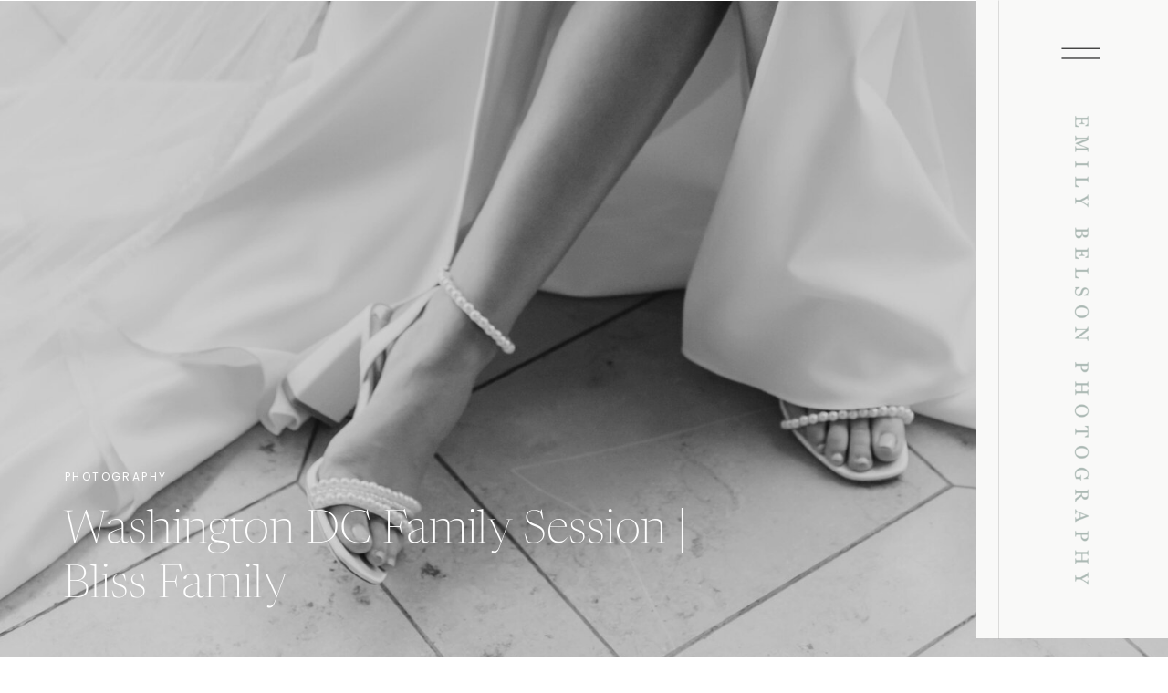

--- FILE ---
content_type: text/html; charset=UTF-8
request_url: https://emilybelson.com/2017-washington-dc-family-session-bliss-family/
body_size: 18945
content:
<!DOCTYPE html>
<html lang="en-US" class="d">
<head>
<link rel="stylesheet" type="text/css" href="//lib.showit.co/engine/2.6.4/showit.css" />
<meta name='robots' content='index, follow, max-image-preview:large, max-snippet:-1, max-video-preview:-1' />

            <script data-no-defer="1" data-ezscrex="false" data-cfasync="false" data-pagespeed-no-defer data-cookieconsent="ignore">
                var ctPublicFunctions = {"_ajax_nonce":"90815df637","_rest_nonce":"320f52c237","_ajax_url":"\/wp-admin\/admin-ajax.php","_rest_url":"https:\/\/emilybelson.com\/wp-json\/","data__cookies_type":"native","data__ajax_type":false,"data__bot_detector_enabled":1,"data__frontend_data_log_enabled":1,"cookiePrefix":"","wprocket_detected":false,"host_url":"emilybelson.com","text__ee_click_to_select":"Click to select the whole data","text__ee_original_email":"The complete one is","text__ee_got_it":"Got it","text__ee_blocked":"Blocked","text__ee_cannot_connect":"Cannot connect","text__ee_cannot_decode":"Can not decode email. Unknown reason","text__ee_email_decoder":"CleanTalk email decoder","text__ee_wait_for_decoding":"The magic is on the way!","text__ee_decoding_process":"Please wait a few seconds while we decode the contact data."}
            </script>
        
            <script data-no-defer="1" data-ezscrex="false" data-cfasync="false" data-pagespeed-no-defer data-cookieconsent="ignore">
                var ctPublic = {"_ajax_nonce":"90815df637","settings__forms__check_internal":"0","settings__forms__check_external":"0","settings__forms__force_protection":0,"settings__forms__search_test":"0","settings__data__bot_detector_enabled":1,"settings__sfw__anti_crawler":0,"blog_home":"https:\/\/emilybelson.com\/","pixel__setting":"3","pixel__enabled":false,"pixel__url":"https:\/\/moderate9-v4.cleantalk.org\/pixel\/0b3e20a96f47bd8a79270351c112132b.gif","data__email_check_before_post":"1","data__email_check_exist_post":1,"data__cookies_type":"native","data__key_is_ok":true,"data__visible_fields_required":true,"wl_brandname":"Anti-Spam by CleanTalk","wl_brandname_short":"CleanTalk","ct_checkjs_key":1264683369,"emailEncoderPassKey":"f4d9399f16fca54cc9a6312b1298d2d3","bot_detector_forms_excluded":"W10=","advancedCacheExists":false,"varnishCacheExists":false,"wc_ajax_add_to_cart":false}
            </script>
        
	<!-- This site is optimized with the Yoast SEO plugin v26.3 - https://yoast.com/wordpress/plugins/seo/ -->
	<title>Washington DC Family Session | Bliss Family - emilybelson.com</title>
	<link rel="canonical" href="https://emilybelson.com/2017-washington-dc-family-session-bliss-family/" />
	<meta property="og:locale" content="en_US" />
	<meta property="og:type" content="article" />
	<meta property="og:title" content="Washington DC Family Session | Bliss Family - emilybelson.com" />
	<meta property="og:description" content="I&#039;ve learned that one of my absolute favorite types of photography sessions are babies and their families. It&#039;s cliche to say,&nbsp;but the time flies by so quickly when they are little. The parents always say how it seems like their baby is changing every day. I feel lucky to get to capture them and their happy, sleep-deprived, blissful parents at these milestone stages that pass so soon." />
	<meta property="og:url" content="https://emilybelson.com/2017-washington-dc-family-session-bliss-family/" />
	<meta property="og:site_name" content="emilybelson.com" />
	<meta property="article:published_time" content="2017-12-23T15:48:50+00:00" />
	<meta property="article:modified_time" content="2021-03-22T15:50:18+00:00" />
	<meta name="author" content="Emily Belson" />
	<meta name="twitter:card" content="summary_large_image" />
	<meta name="twitter:label1" content="Written by" />
	<meta name="twitter:data1" content="Emily Belson" />
	<meta name="twitter:label2" content="Est. reading time" />
	<meta name="twitter:data2" content="1 minute" />
	<script type="application/ld+json" class="yoast-schema-graph">{"@context":"https://schema.org","@graph":[{"@type":"WebPage","@id":"https://emilybelson.com/2017-washington-dc-family-session-bliss-family/","url":"https://emilybelson.com/2017-washington-dc-family-session-bliss-family/","name":"Washington DC Family Session | Bliss Family - emilybelson.com","isPartOf":{"@id":"https://emilybelson.com/#website"},"primaryImageOfPage":{"@id":"https://emilybelson.com/2017-washington-dc-family-session-bliss-family/#primaryimage"},"image":{"@id":"https://emilybelson.com/2017-washington-dc-family-session-bliss-family/#primaryimage"},"thumbnailUrl":"","datePublished":"2017-12-23T15:48:50+00:00","dateModified":"2021-03-22T15:50:18+00:00","author":{"@id":"https://emilybelson.com/#/schema/person/54c2fd68edb6345e524971665cc30ebb"},"breadcrumb":{"@id":"https://emilybelson.com/2017-washington-dc-family-session-bliss-family/#breadcrumb"},"inLanguage":"en-US","potentialAction":[{"@type":"ReadAction","target":["https://emilybelson.com/2017-washington-dc-family-session-bliss-family/"]}]},{"@type":"ImageObject","inLanguage":"en-US","@id":"https://emilybelson.com/2017-washington-dc-family-session-bliss-family/#primaryimage","url":"","contentUrl":""},{"@type":"BreadcrumbList","@id":"https://emilybelson.com/2017-washington-dc-family-session-bliss-family/#breadcrumb","itemListElement":[{"@type":"ListItem","position":1,"name":"Home","item":"https://emilybelson.com/"},{"@type":"ListItem","position":2,"name":"Blog","item":"https://emilybelson.com/blog/"},{"@type":"ListItem","position":3,"name":"Washington DC Family Session | Bliss Family"}]},{"@type":"WebSite","@id":"https://emilybelson.com/#website","url":"https://emilybelson.com/","name":"emilybelson.com","description":"","potentialAction":[{"@type":"SearchAction","target":{"@type":"EntryPoint","urlTemplate":"https://emilybelson.com/?s={search_term_string}"},"query-input":{"@type":"PropertyValueSpecification","valueRequired":true,"valueName":"search_term_string"}}],"inLanguage":"en-US"},{"@type":"Person","@id":"https://emilybelson.com/#/schema/person/54c2fd68edb6345e524971665cc30ebb","name":"Emily Belson","image":{"@type":"ImageObject","inLanguage":"en-US","@id":"https://emilybelson.com/#/schema/person/image/","url":"https://secure.gravatar.com/avatar/7044a7524dd18dc3f0886211b5488dc3ec85c7837d90f0d0abab7ace131d5631?s=96&d=mm&r=g","contentUrl":"https://secure.gravatar.com/avatar/7044a7524dd18dc3f0886211b5488dc3ec85c7837d90f0d0abab7ace131d5631?s=96&d=mm&r=g","caption":"Emily Belson"},"url":"https://emilybelson.com/author/emilyemilybelson-com/"}]}</script>
	<!-- / Yoast SEO plugin. -->


<link rel='dns-prefetch' href='//fd.cleantalk.org' />
<link rel="alternate" type="application/rss+xml" title="emilybelson.com &raquo; Feed" href="https://emilybelson.com/feed/" />
<link rel="alternate" type="application/rss+xml" title="emilybelson.com &raquo; Comments Feed" href="https://emilybelson.com/comments/feed/" />
<link rel="alternate" type="application/rss+xml" title="emilybelson.com &raquo; Washington DC Family Session | Bliss Family Comments Feed" href="https://emilybelson.com/2017-washington-dc-family-session-bliss-family/feed/" />
<script type="text/javascript">
/* <![CDATA[ */
window._wpemojiSettings = {"baseUrl":"https:\/\/s.w.org\/images\/core\/emoji\/16.0.1\/72x72\/","ext":".png","svgUrl":"https:\/\/s.w.org\/images\/core\/emoji\/16.0.1\/svg\/","svgExt":".svg","source":{"concatemoji":"https:\/\/emilybelson.com\/wp-includes\/js\/wp-emoji-release.min.js?ver=6.8.3"}};
/*! This file is auto-generated */
!function(s,n){var o,i,e;function c(e){try{var t={supportTests:e,timestamp:(new Date).valueOf()};sessionStorage.setItem(o,JSON.stringify(t))}catch(e){}}function p(e,t,n){e.clearRect(0,0,e.canvas.width,e.canvas.height),e.fillText(t,0,0);var t=new Uint32Array(e.getImageData(0,0,e.canvas.width,e.canvas.height).data),a=(e.clearRect(0,0,e.canvas.width,e.canvas.height),e.fillText(n,0,0),new Uint32Array(e.getImageData(0,0,e.canvas.width,e.canvas.height).data));return t.every(function(e,t){return e===a[t]})}function u(e,t){e.clearRect(0,0,e.canvas.width,e.canvas.height),e.fillText(t,0,0);for(var n=e.getImageData(16,16,1,1),a=0;a<n.data.length;a++)if(0!==n.data[a])return!1;return!0}function f(e,t,n,a){switch(t){case"flag":return n(e,"\ud83c\udff3\ufe0f\u200d\u26a7\ufe0f","\ud83c\udff3\ufe0f\u200b\u26a7\ufe0f")?!1:!n(e,"\ud83c\udde8\ud83c\uddf6","\ud83c\udde8\u200b\ud83c\uddf6")&&!n(e,"\ud83c\udff4\udb40\udc67\udb40\udc62\udb40\udc65\udb40\udc6e\udb40\udc67\udb40\udc7f","\ud83c\udff4\u200b\udb40\udc67\u200b\udb40\udc62\u200b\udb40\udc65\u200b\udb40\udc6e\u200b\udb40\udc67\u200b\udb40\udc7f");case"emoji":return!a(e,"\ud83e\udedf")}return!1}function g(e,t,n,a){var r="undefined"!=typeof WorkerGlobalScope&&self instanceof WorkerGlobalScope?new OffscreenCanvas(300,150):s.createElement("canvas"),o=r.getContext("2d",{willReadFrequently:!0}),i=(o.textBaseline="top",o.font="600 32px Arial",{});return e.forEach(function(e){i[e]=t(o,e,n,a)}),i}function t(e){var t=s.createElement("script");t.src=e,t.defer=!0,s.head.appendChild(t)}"undefined"!=typeof Promise&&(o="wpEmojiSettingsSupports",i=["flag","emoji"],n.supports={everything:!0,everythingExceptFlag:!0},e=new Promise(function(e){s.addEventListener("DOMContentLoaded",e,{once:!0})}),new Promise(function(t){var n=function(){try{var e=JSON.parse(sessionStorage.getItem(o));if("object"==typeof e&&"number"==typeof e.timestamp&&(new Date).valueOf()<e.timestamp+604800&&"object"==typeof e.supportTests)return e.supportTests}catch(e){}return null}();if(!n){if("undefined"!=typeof Worker&&"undefined"!=typeof OffscreenCanvas&&"undefined"!=typeof URL&&URL.createObjectURL&&"undefined"!=typeof Blob)try{var e="postMessage("+g.toString()+"("+[JSON.stringify(i),f.toString(),p.toString(),u.toString()].join(",")+"));",a=new Blob([e],{type:"text/javascript"}),r=new Worker(URL.createObjectURL(a),{name:"wpTestEmojiSupports"});return void(r.onmessage=function(e){c(n=e.data),r.terminate(),t(n)})}catch(e){}c(n=g(i,f,p,u))}t(n)}).then(function(e){for(var t in e)n.supports[t]=e[t],n.supports.everything=n.supports.everything&&n.supports[t],"flag"!==t&&(n.supports.everythingExceptFlag=n.supports.everythingExceptFlag&&n.supports[t]);n.supports.everythingExceptFlag=n.supports.everythingExceptFlag&&!n.supports.flag,n.DOMReady=!1,n.readyCallback=function(){n.DOMReady=!0}}).then(function(){return e}).then(function(){var e;n.supports.everything||(n.readyCallback(),(e=n.source||{}).concatemoji?t(e.concatemoji):e.wpemoji&&e.twemoji&&(t(e.twemoji),t(e.wpemoji)))}))}((window,document),window._wpemojiSettings);
/* ]]> */
</script>
<style id='wp-emoji-styles-inline-css' type='text/css'>

	img.wp-smiley, img.emoji {
		display: inline !important;
		border: none !important;
		box-shadow: none !important;
		height: 1em !important;
		width: 1em !important;
		margin: 0 0.07em !important;
		vertical-align: -0.1em !important;
		background: none !important;
		padding: 0 !important;
	}
</style>
<link rel='stylesheet' id='wp-block-library-css' href='https://emilybelson.com/wp-includes/css/dist/block-library/style.min.css?ver=6.8.3' type='text/css' media='all' />
<style id='classic-theme-styles-inline-css' type='text/css'>
/*! This file is auto-generated */
.wp-block-button__link{color:#fff;background-color:#32373c;border-radius:9999px;box-shadow:none;text-decoration:none;padding:calc(.667em + 2px) calc(1.333em + 2px);font-size:1.125em}.wp-block-file__button{background:#32373c;color:#fff;text-decoration:none}
</style>
<style id='global-styles-inline-css' type='text/css'>
:root{--wp--preset--aspect-ratio--square: 1;--wp--preset--aspect-ratio--4-3: 4/3;--wp--preset--aspect-ratio--3-4: 3/4;--wp--preset--aspect-ratio--3-2: 3/2;--wp--preset--aspect-ratio--2-3: 2/3;--wp--preset--aspect-ratio--16-9: 16/9;--wp--preset--aspect-ratio--9-16: 9/16;--wp--preset--color--black: #000000;--wp--preset--color--cyan-bluish-gray: #abb8c3;--wp--preset--color--white: #ffffff;--wp--preset--color--pale-pink: #f78da7;--wp--preset--color--vivid-red: #cf2e2e;--wp--preset--color--luminous-vivid-orange: #ff6900;--wp--preset--color--luminous-vivid-amber: #fcb900;--wp--preset--color--light-green-cyan: #7bdcb5;--wp--preset--color--vivid-green-cyan: #00d084;--wp--preset--color--pale-cyan-blue: #8ed1fc;--wp--preset--color--vivid-cyan-blue: #0693e3;--wp--preset--color--vivid-purple: #9b51e0;--wp--preset--gradient--vivid-cyan-blue-to-vivid-purple: linear-gradient(135deg,rgba(6,147,227,1) 0%,rgb(155,81,224) 100%);--wp--preset--gradient--light-green-cyan-to-vivid-green-cyan: linear-gradient(135deg,rgb(122,220,180) 0%,rgb(0,208,130) 100%);--wp--preset--gradient--luminous-vivid-amber-to-luminous-vivid-orange: linear-gradient(135deg,rgba(252,185,0,1) 0%,rgba(255,105,0,1) 100%);--wp--preset--gradient--luminous-vivid-orange-to-vivid-red: linear-gradient(135deg,rgba(255,105,0,1) 0%,rgb(207,46,46) 100%);--wp--preset--gradient--very-light-gray-to-cyan-bluish-gray: linear-gradient(135deg,rgb(238,238,238) 0%,rgb(169,184,195) 100%);--wp--preset--gradient--cool-to-warm-spectrum: linear-gradient(135deg,rgb(74,234,220) 0%,rgb(151,120,209) 20%,rgb(207,42,186) 40%,rgb(238,44,130) 60%,rgb(251,105,98) 80%,rgb(254,248,76) 100%);--wp--preset--gradient--blush-light-purple: linear-gradient(135deg,rgb(255,206,236) 0%,rgb(152,150,240) 100%);--wp--preset--gradient--blush-bordeaux: linear-gradient(135deg,rgb(254,205,165) 0%,rgb(254,45,45) 50%,rgb(107,0,62) 100%);--wp--preset--gradient--luminous-dusk: linear-gradient(135deg,rgb(255,203,112) 0%,rgb(199,81,192) 50%,rgb(65,88,208) 100%);--wp--preset--gradient--pale-ocean: linear-gradient(135deg,rgb(255,245,203) 0%,rgb(182,227,212) 50%,rgb(51,167,181) 100%);--wp--preset--gradient--electric-grass: linear-gradient(135deg,rgb(202,248,128) 0%,rgb(113,206,126) 100%);--wp--preset--gradient--midnight: linear-gradient(135deg,rgb(2,3,129) 0%,rgb(40,116,252) 100%);--wp--preset--font-size--small: 13px;--wp--preset--font-size--medium: 20px;--wp--preset--font-size--large: 36px;--wp--preset--font-size--x-large: 42px;--wp--preset--spacing--20: 0.44rem;--wp--preset--spacing--30: 0.67rem;--wp--preset--spacing--40: 1rem;--wp--preset--spacing--50: 1.5rem;--wp--preset--spacing--60: 2.25rem;--wp--preset--spacing--70: 3.38rem;--wp--preset--spacing--80: 5.06rem;--wp--preset--shadow--natural: 6px 6px 9px rgba(0, 0, 0, 0.2);--wp--preset--shadow--deep: 12px 12px 50px rgba(0, 0, 0, 0.4);--wp--preset--shadow--sharp: 6px 6px 0px rgba(0, 0, 0, 0.2);--wp--preset--shadow--outlined: 6px 6px 0px -3px rgba(255, 255, 255, 1), 6px 6px rgba(0, 0, 0, 1);--wp--preset--shadow--crisp: 6px 6px 0px rgba(0, 0, 0, 1);}:where(.is-layout-flex){gap: 0.5em;}:where(.is-layout-grid){gap: 0.5em;}body .is-layout-flex{display: flex;}.is-layout-flex{flex-wrap: wrap;align-items: center;}.is-layout-flex > :is(*, div){margin: 0;}body .is-layout-grid{display: grid;}.is-layout-grid > :is(*, div){margin: 0;}:where(.wp-block-columns.is-layout-flex){gap: 2em;}:where(.wp-block-columns.is-layout-grid){gap: 2em;}:where(.wp-block-post-template.is-layout-flex){gap: 1.25em;}:where(.wp-block-post-template.is-layout-grid){gap: 1.25em;}.has-black-color{color: var(--wp--preset--color--black) !important;}.has-cyan-bluish-gray-color{color: var(--wp--preset--color--cyan-bluish-gray) !important;}.has-white-color{color: var(--wp--preset--color--white) !important;}.has-pale-pink-color{color: var(--wp--preset--color--pale-pink) !important;}.has-vivid-red-color{color: var(--wp--preset--color--vivid-red) !important;}.has-luminous-vivid-orange-color{color: var(--wp--preset--color--luminous-vivid-orange) !important;}.has-luminous-vivid-amber-color{color: var(--wp--preset--color--luminous-vivid-amber) !important;}.has-light-green-cyan-color{color: var(--wp--preset--color--light-green-cyan) !important;}.has-vivid-green-cyan-color{color: var(--wp--preset--color--vivid-green-cyan) !important;}.has-pale-cyan-blue-color{color: var(--wp--preset--color--pale-cyan-blue) !important;}.has-vivid-cyan-blue-color{color: var(--wp--preset--color--vivid-cyan-blue) !important;}.has-vivid-purple-color{color: var(--wp--preset--color--vivid-purple) !important;}.has-black-background-color{background-color: var(--wp--preset--color--black) !important;}.has-cyan-bluish-gray-background-color{background-color: var(--wp--preset--color--cyan-bluish-gray) !important;}.has-white-background-color{background-color: var(--wp--preset--color--white) !important;}.has-pale-pink-background-color{background-color: var(--wp--preset--color--pale-pink) !important;}.has-vivid-red-background-color{background-color: var(--wp--preset--color--vivid-red) !important;}.has-luminous-vivid-orange-background-color{background-color: var(--wp--preset--color--luminous-vivid-orange) !important;}.has-luminous-vivid-amber-background-color{background-color: var(--wp--preset--color--luminous-vivid-amber) !important;}.has-light-green-cyan-background-color{background-color: var(--wp--preset--color--light-green-cyan) !important;}.has-vivid-green-cyan-background-color{background-color: var(--wp--preset--color--vivid-green-cyan) !important;}.has-pale-cyan-blue-background-color{background-color: var(--wp--preset--color--pale-cyan-blue) !important;}.has-vivid-cyan-blue-background-color{background-color: var(--wp--preset--color--vivid-cyan-blue) !important;}.has-vivid-purple-background-color{background-color: var(--wp--preset--color--vivid-purple) !important;}.has-black-border-color{border-color: var(--wp--preset--color--black) !important;}.has-cyan-bluish-gray-border-color{border-color: var(--wp--preset--color--cyan-bluish-gray) !important;}.has-white-border-color{border-color: var(--wp--preset--color--white) !important;}.has-pale-pink-border-color{border-color: var(--wp--preset--color--pale-pink) !important;}.has-vivid-red-border-color{border-color: var(--wp--preset--color--vivid-red) !important;}.has-luminous-vivid-orange-border-color{border-color: var(--wp--preset--color--luminous-vivid-orange) !important;}.has-luminous-vivid-amber-border-color{border-color: var(--wp--preset--color--luminous-vivid-amber) !important;}.has-light-green-cyan-border-color{border-color: var(--wp--preset--color--light-green-cyan) !important;}.has-vivid-green-cyan-border-color{border-color: var(--wp--preset--color--vivid-green-cyan) !important;}.has-pale-cyan-blue-border-color{border-color: var(--wp--preset--color--pale-cyan-blue) !important;}.has-vivid-cyan-blue-border-color{border-color: var(--wp--preset--color--vivid-cyan-blue) !important;}.has-vivid-purple-border-color{border-color: var(--wp--preset--color--vivid-purple) !important;}.has-vivid-cyan-blue-to-vivid-purple-gradient-background{background: var(--wp--preset--gradient--vivid-cyan-blue-to-vivid-purple) !important;}.has-light-green-cyan-to-vivid-green-cyan-gradient-background{background: var(--wp--preset--gradient--light-green-cyan-to-vivid-green-cyan) !important;}.has-luminous-vivid-amber-to-luminous-vivid-orange-gradient-background{background: var(--wp--preset--gradient--luminous-vivid-amber-to-luminous-vivid-orange) !important;}.has-luminous-vivid-orange-to-vivid-red-gradient-background{background: var(--wp--preset--gradient--luminous-vivid-orange-to-vivid-red) !important;}.has-very-light-gray-to-cyan-bluish-gray-gradient-background{background: var(--wp--preset--gradient--very-light-gray-to-cyan-bluish-gray) !important;}.has-cool-to-warm-spectrum-gradient-background{background: var(--wp--preset--gradient--cool-to-warm-spectrum) !important;}.has-blush-light-purple-gradient-background{background: var(--wp--preset--gradient--blush-light-purple) !important;}.has-blush-bordeaux-gradient-background{background: var(--wp--preset--gradient--blush-bordeaux) !important;}.has-luminous-dusk-gradient-background{background: var(--wp--preset--gradient--luminous-dusk) !important;}.has-pale-ocean-gradient-background{background: var(--wp--preset--gradient--pale-ocean) !important;}.has-electric-grass-gradient-background{background: var(--wp--preset--gradient--electric-grass) !important;}.has-midnight-gradient-background{background: var(--wp--preset--gradient--midnight) !important;}.has-small-font-size{font-size: var(--wp--preset--font-size--small) !important;}.has-medium-font-size{font-size: var(--wp--preset--font-size--medium) !important;}.has-large-font-size{font-size: var(--wp--preset--font-size--large) !important;}.has-x-large-font-size{font-size: var(--wp--preset--font-size--x-large) !important;}
:where(.wp-block-post-template.is-layout-flex){gap: 1.25em;}:where(.wp-block-post-template.is-layout-grid){gap: 1.25em;}
:where(.wp-block-columns.is-layout-flex){gap: 2em;}:where(.wp-block-columns.is-layout-grid){gap: 2em;}
:root :where(.wp-block-pullquote){font-size: 1.5em;line-height: 1.6;}
</style>
<link rel='stylesheet' id='cleantalk-public-css-css' href='https://emilybelson.com/wp-content/plugins/cleantalk-spam-protect/css/cleantalk-public.min.css?ver=6.67_1762383149' type='text/css' media='all' />
<link rel='stylesheet' id='cleantalk-email-decoder-css-css' href='https://emilybelson.com/wp-content/plugins/cleantalk-spam-protect/css/cleantalk-email-decoder.min.css?ver=6.67_1762383149' type='text/css' media='all' />
<script type="text/javascript" src="https://emilybelson.com/wp-content/plugins/cleantalk-spam-protect/js/apbct-public-bundle.min.js?ver=6.67_1762383149" id="apbct-public-bundle.min-js-js"></script>
<script type="text/javascript" src="https://fd.cleantalk.org/ct-bot-detector-wrapper.js?ver=6.67" id="ct_bot_detector-js" defer="defer" data-wp-strategy="defer"></script>
<script type="text/javascript" src="https://emilybelson.com/wp-includes/js/jquery/jquery.min.js?ver=3.7.1" id="jquery-core-js"></script>
<script type="text/javascript" src="https://emilybelson.com/wp-includes/js/jquery/jquery-migrate.min.js?ver=3.4.1" id="jquery-migrate-js"></script>
<script type="text/javascript" src="https://emilybelson.com/wp-content/plugins/showit/public/js/showit.js?ver=1765944798" id="si-script-js"></script>
<link rel="https://api.w.org/" href="https://emilybelson.com/wp-json/" /><link rel="alternate" title="JSON" type="application/json" href="https://emilybelson.com/wp-json/wp/v2/posts/183" /><link rel="EditURI" type="application/rsd+xml" title="RSD" href="https://emilybelson.com/xmlrpc.php?rsd" />
<link rel='shortlink' href='https://emilybelson.com/?p=183' />
<link rel="alternate" title="oEmbed (JSON)" type="application/json+oembed" href="https://emilybelson.com/wp-json/oembed/1.0/embed?url=https%3A%2F%2Femilybelson.com%2F2017-washington-dc-family-session-bliss-family%2F" />
<link rel="alternate" title="oEmbed (XML)" type="text/xml+oembed" href="https://emilybelson.com/wp-json/oembed/1.0/embed?url=https%3A%2F%2Femilybelson.com%2F2017-washington-dc-family-session-bliss-family%2F&#038;format=xml" />
<style type="text/css">.recentcomments a{display:inline !important;padding:0 !important;margin:0 !important;}</style>
<meta charset="UTF-8" />
<meta name="viewport" content="width=device-width, initial-scale=1" />
<link rel="icon" type="image/png" href="//static.showit.co/200/QcYn12ioTvqwQOiUTI1CYQ/111173/2025_emily_belson_photography_crest.png" />
<link rel="preconnect" href="https://static.showit.co" />

<link rel="preconnect" href="https://fonts.googleapis.com">
<link rel="preconnect" href="https://fonts.gstatic.com" crossorigin>
<link href="https://fonts.googleapis.com/css?family=Poppins:regular|Cormorant+Garamond:regular|Cormorant+Garamond:300|Montserrat:500" rel="stylesheet" type="text/css"/>
<style>
@font-face{font-family:Newsreader Display Extra Light;src:url('//static.showit.co/file/YNonm-faQ2m46NiTkBQ9OA/shared/newsreaderdisplay-extralight.woff');}
@font-face{font-family:Newsreader Display Extra Light Italic;src:url('//static.showit.co/file/HIw6pLBGSZSUD5R-GT6wcA/shared/newsreaderdisplay-extralightitalic.woff');}
</style>
<script id="init_data" type="application/json">
{"mobile":{"w":320},"desktop":{"w":1200,"defaultTrIn":{"type":"fade"},"defaultTrOut":{"type":"fade"},"bgFillType":"color","bgColor":"#000000:0"},"sid":"wvurfzlyfusqlkp6anhauq","break":768,"assetURL":"//static.showit.co","contactFormId":"111173/231464","cfAction":"aHR0cHM6Ly9jbGllbnRzZXJ2aWNlLnNob3dpdC5jby9jb250YWN0Zm9ybQ==","sgAction":"aHR0cHM6Ly9jbGllbnRzZXJ2aWNlLnNob3dpdC5jby9zb2NpYWxncmlk","blockData":[{"slug":"menu-open","visible":"a","states":[],"d":{"h":1,"w":1200,"locking":{"side":"t","scrollOffset":1},"trIn":{"type":"fade","delay":0,"duration":0.75},"trOut":{"type":"fade","delay":0,"duration":0.75},"stateTrIn":{"type":"fade","delay":0,"duration":0.75},"stateTrOut":{"type":"fade","delay":0,"duration":0.75},"bgFillType":"color","bgColor":"#000000:0","bgMediaType":"none","tr":{"in":{"cl":"fadeIn","d":0.75,"dl":0},"out":{"cl":"fadeOut","d":0.75,"dl":0}}},"m":{"h":1,"w":320,"locking":{"side":"t"},"nature":"wH","trIn":{"type":"slide","duration":1,"direction":"Down"},"trOut":{"type":"slide","duration":1,"direction":"Up"},"stateTrIn":{"type":"roll"},"bgFillType":"color","bgColor":"#000000:0","bgMediaType":"none","tr":{"in":{"cl":"slideInDown","d":1,"dl":"0"},"out":{"cl":"slideOutUp","d":1,"dl":"0"}}}},{"slug":"menu","visible":"a","states":[],"d":{"h":1,"w":1200,"locking":{"scrollOffset":1},"bgFillType":"color","bgColor":"#000000:0","bgMediaType":"none"},"m":{"h":70,"w":320,"locking":{"side":"t"},"bgFillType":"color","bgColor":"#000000:0","bgMediaType":"none"}},{"slug":"post-title","visible":"a","states":[],"d":{"h":750,"w":1200,"nature":"dH","bgFillType":"color","bgColor":"#000000","bgMediaType":"image","bgImage":{"key":"5I7epv7JdX7yUeO-9wcdCg/111173/ellie-joe-emily-belson-photography-1.jpg","aspect_ratio":0.66667,"title":"ellie-joe-emily-belson-photography-1","type":"asset"},"bgOpacity":90,"bgPos":"cb","bgScale":"cover","bgScroll":"x"},"m":{"h":550,"w":320,"bgFillType":"color","bgColor":"#000000","bgMediaType":"image","bgImage":{"key":"uK2SLjGMSGqNt8kyhfc-Kw/shared/pexels-anna-nekrashevich-8988957.jpg","aspect_ratio":0.66657,"title":"pexels-anna-nekrashevich-8988957","type":"asset"},"bgOpacity":70,"bgPos":"ct","bgScale":"cover","bgScroll":"f"}},{"slug":"sidebar","visible":"d","states":[],"d":{"h":1,"w":1200,"bgFillType":"color","bgColor":"#000000:0","bgMediaType":"none"},"m":{"h":200,"w":320,"bgFillType":"color","bgColor":"#ffffff","bgMediaType":"none"}},{"slug":"hidden-menu","visible":"d","states":[],"d":{"h":1,"w":1200,"locking":{"scrollOffset":1,"side":"t"},"bgFillType":"color","bgColor":"colors-7","bgMediaType":"none"},"m":{"h":70,"w":320,"bgFillType":"color","bgColor":"colors-7","bgMediaType":"none"}},{"slug":"buffer","visible":"a","states":[],"d":{"h":70,"w":1200,"locking":{"offset":100},"nature":"dH","bgFillType":"color","bgColor":"colors-6","bgMediaType":"none"},"m":{"h":70,"w":320,"nature":"dH","bgFillType":"color","bgColor":"colors-6","bgMediaType":"none"}},{"slug":"post-content","visible":"a","states":[],"d":{"h":1700,"w":1200,"nature":"dH","bgFillType":"color","bgColor":"colors-6","bgMediaType":"none"},"m":{"h":1693,"w":320,"nature":"dH","bgFillType":"color","bgColor":"colors-6","bgMediaType":"none"}},{"slug":"comments","visible":"a","states":[],"d":{"h":97,"w":1200,"nature":"dH","bgFillType":"color","bgColor":"colors-6","bgMediaType":"none"},"m":{"h":79,"w":320,"nature":"dH","bgFillType":"color","bgColor":"colors-6","bgMediaType":"none"}},{"slug":"comments-form","visible":"a","states":[],"d":{"h":97,"w":1200,"nature":"dH","bgFillType":"color","bgColor":"colors-6","bgMediaType":"none"},"m":{"h":79,"w":320,"nature":"dH","bgFillType":"color","bgColor":"colors-6","bgMediaType":"none"}},{"slug":"pagination","visible":"a","states":[],"d":{"h":163,"w":1200,"nature":"dH","bgFillType":"color","bgColor":"colors-6","bgMediaType":"none"},"m":{"h":120,"w":320,"nature":"dH","bgFillType":"color","bgColor":"colors-6","bgMediaType":"none"}},{"slug":"footer","visible":"a","states":[],"d":{"h":610,"w":1200,"bgFillType":"color","bgColor":"colors-4","bgMediaType":"none"},"m":{"h":960,"w":320,"bgFillType":"color","bgColor":"colors-4","bgMediaType":"none"}}],"elementData":[{"type":"simple","visible":"a","id":"menu-open_0","blockId":"menu-open","m":{"x":135,"y":0,"w":185,"h":550,"a":0,"lockV":"t"},"d":{"x":990,"y":0,"w":210,"h":700,"a":0,"lockH":"r","lockV":"t"}},{"type":"graphic","visible":"a","id":"menu-open_1","blockId":"menu-open","m":{"x":200,"y":472,"w":56,"h":65,"a":0,"lockV":"t"},"d":{"x":1057,"y":530,"w":75,"h":84,"a":0,"lockH":"r","lockV":"t"},"c":{"key":"QcYn12ioTvqwQOiUTI1CYQ/111173/2025_emily_belson_photography_crest.png","aspect_ratio":1}},{"type":"text","visible":"a","id":"menu-open_2","blockId":"menu-open","m":{"x":160,"y":430,"w":132,"h":22,"a":0,"lockV":"t"},"d":{"x":1029,"y":508,"w":132,"h":22,"a":0,"lockH":"r","lockV":"t"}},{"type":"text","visible":"a","id":"menu-open_3","blockId":"menu-open","m":{"x":160,"y":396,"w":132,"h":22,"a":0,"lockV":"t"},"d":{"x":1029,"y":470,"w":132,"h":22,"a":0,"lockH":"r","lockV":"t"}},{"type":"text","visible":"a","id":"menu-open_4","blockId":"menu-open","m":{"x":160,"y":156,"w":132,"h":22,"a":0,"lockV":"t"},"d":{"x":1029,"y":207,"w":132,"h":22,"a":0,"lockH":"r","lockV":"t"}},{"type":"text","visible":"a","id":"menu-open_5","blockId":"menu-open","m":{"x":160,"y":87,"w":132,"h":22,"a":0,"lockV":"t"},"d":{"x":1029,"y":132,"w":132,"h":22,"a":0,"lockH":"r","lockV":"t"}},{"type":"text","visible":"a","id":"menu-open_6","blockId":"menu-open","m":{"x":160,"y":122,"w":132,"h":22,"a":0,"lockV":"t"},"d":{"x":1029,"y":169,"w":132,"h":22,"a":0,"lockH":"r","lockV":"t"}},{"type":"text","visible":"a","id":"menu-open_7","blockId":"menu-open","m":{"x":162,"y":53,"w":132,"h":22,"a":0,"lockV":"t"},"d":{"x":1029,"y":94,"w":132,"h":22,"a":0,"lockH":"r","lockV":"t"}},{"type":"icon","visible":"a","id":"menu-open_8","blockId":"menu-open","m":{"x":282,"y":9,"w":28,"h":32,"a":0,"trIn":{"cl":"fadeIn","d":"0.5","dl":"0"},"lockV":"t"},"d":{"x":1077,"y":42,"w":36,"h":35,"a":0,"lockH":"r","lockV":"t"},"pc":[{"type":"hide","block":"menu-open"}]},{"type":"text","visible":"a","id":"menu-open_9","blockId":"menu-open","m":{"x":160,"y":190,"w":132,"h":22,"a":0,"lockV":"t"},"d":{"x":1029,"y":245,"w":132,"h":22,"a":0,"lockH":"r","lockV":"t"}},{"type":"text","visible":"a","id":"menu-open_10","blockId":"menu-open","m":{"x":160,"y":224,"w":132,"h":22,"a":0,"lockV":"t"},"d":{"x":1029,"y":282,"w":132,"h":22,"a":0,"lockH":"r","lockV":"t"}},{"type":"text","visible":"a","id":"menu-open_11","blockId":"menu-open","m":{"x":160,"y":259,"w":132,"h":22,"a":0,"lockV":"t"},"d":{"x":1029,"y":320,"w":132,"h":22,"a":0,"lockH":"r","lockV":"t"}},{"type":"text","visible":"a","id":"menu-open_12","blockId":"menu-open","m":{"x":160,"y":293,"w":132,"h":22,"a":0,"lockV":"t"},"d":{"x":1029,"y":357,"w":132,"h":22,"a":0,"lockH":"r","lockV":"t"}},{"type":"text","visible":"a","id":"menu-open_13","blockId":"menu-open","m":{"x":160,"y":327,"w":132,"h":22,"a":0,"lockV":"t"},"d":{"x":1029,"y":395,"w":132,"h":22,"a":0,"lockH":"r","lockV":"t"}},{"type":"text","visible":"a","id":"menu-open_14","blockId":"menu-open","m":{"x":160,"y":361,"w":132,"h":22,"a":0,"lockV":"t"},"d":{"x":1029,"y":433,"w":132,"h":22,"a":0,"lockH":"r","lockV":"t"}},{"type":"simple","visible":"a","id":"menu_0","blockId":"menu","m":{"x":0,"y":0,"w":320,"h":70,"a":0},"d":{"x":990,"y":0,"w":210,"h":700,"a":0,"lockH":"r"}},{"type":"line","visible":"d","id":"menu_1","blockId":"menu","m":{"x":48,"y":34,"w":224,"h":3,"a":0},"d":{"x":665,"y":350,"w":700,"h":1,"a":90,"lockH":"r"}},{"type":"icon","visible":"a","id":"menu_2","blockId":"menu","m":{"x":262,"y":14,"w":46,"h":46,"a":0},"d":{"x":1077,"y":31,"w":55,"h":55,"a":0,"lockH":"r"},"pc":[{"type":"show","block":"menu-open"}]},{"type":"graphic","visible":"a","id":"menu_3","blockId":"menu","m":{"x":25,"y":24,"w":224,"h":22,"a":0},"d":{"x":820,"y":355,"w":569,"h":57,"a":90,"lockH":"r"},"c":{"key":"i9ZF-9cgWQYAhCQfqzfzIQ/111173/2025_emily_belson_photography_text.png","aspect_ratio":9.98099}},{"type":"text","visible":"a","id":"post-title_0","blockId":"post-title","m":{"x":37,"y":220,"w":248,"h":288,"a":0,"trIn":{"cl":"fadeIn","d":"0.5","dl":"0"}},"d":{"x":69,"y":551,"w":728,"h":118,"a":0,"trIn":{"cl":"fadeIn","d":"0.5","dl":"0"},"lockH":"l","lockV":"t"}},{"type":"text","visible":"a","id":"post-title_1","blockId":"post-title","m":{"x":0,"y":173,"w":320,"h":25,"a":0,"trIn":{"cl":"fadeIn","d":"0.5","dl":"0"}},"d":{"x":71,"y":510,"w":317,"h":23,"a":0,"trIn":{"cl":"fadeIn","d":"0.5","dl":"0"},"lockH":"l","lockV":"t"}},{"type":"text","visible":"a","id":"sidebar_0","blockId":"sidebar","m":{"x":78,"y":288,"w":164,"h":17,"a":0},"d":{"x":893,"y":1209,"w":220,"h":23,"a":0}},{"type":"text","visible":"a","id":"sidebar_1","blockId":"sidebar","m":{"x":28,"y":245,"w":264,"h":17,"a":0},"d":{"x":893,"y":1168,"w":220,"h":23,"a":0}},{"type":"text","visible":"a","id":"sidebar_2","blockId":"sidebar","m":{"x":78,"y":203,"w":164,"h":17,"a":0},"d":{"x":893,"y":1127,"w":220,"h":23,"a":0}},{"type":"text","visible":"a","id":"sidebar_3","blockId":"sidebar","m":{"x":78,"y":161,"w":164,"h":17,"a":0},"d":{"x":893,"y":1087,"w":220,"h":23,"a":0}},{"type":"text","visible":"a","id":"sidebar_4","blockId":"sidebar","m":{"x":78,"y":119,"w":164,"h":17,"a":0},"d":{"x":893,"y":1046,"w":220,"h":23,"a":0}},{"type":"text","visible":"a","id":"sidebar_5","blockId":"sidebar","m":{"x":65,"y":-9,"w":190,"h":85,"a":0},"d":{"x":893,"y":973,"w":220,"h":58,"a":0}},{"type":"simple","visible":"a","id":"sidebar_6","blockId":"sidebar","m":{"x":48,"y":30,"w":224,"h":140,"a":0},"d":{"x":893,"y":886,"w":220,"h":43,"a":0}},{"type":"text","visible":"a","id":"sidebar_7","blockId":"sidebar","m":{"x":122,"y":93,"w":75.60000000000001,"h":14,"a":0},"d":{"x":915,"y":897,"w":194,"h":26,"a":0,"o":100}},{"type":"icon","visible":"a","id":"sidebar_8","blockId":"sidebar","m":{"x":152,"y":906,"w":15,"h":15,"a":0},"d":{"x":1009,"y":809,"w":18,"h":18,"a":0}},{"type":"icon","visible":"a","id":"sidebar_9","blockId":"sidebar","m":{"x":125,"y":906,"w":15,"h":15,"a":0},"d":{"x":980,"y":809,"w":18,"h":18,"a":0}},{"type":"text","visible":"a","id":"sidebar_10","blockId":"sidebar","m":{"x":101,"y":89,"w":118.8,"h":22,"a":0},"d":{"x":873,"y":674,"w":261,"h":113,"a":0}},{"type":"text","visible":"a","id":"sidebar_11","blockId":"sidebar","m":{"x":65,"y":-9,"w":190,"h":85,"a":0},"d":{"x":865,"y":567,"w":276,"h":93,"a":0}},{"type":"text","visible":"a","id":"sidebar_12","blockId":"sidebar","m":{"x":65,"y":-9,"w":190,"h":85,"a":0},"d":{"x":893,"y":527,"w":220,"h":23,"a":0}},{"type":"graphic","visible":"a","id":"sidebar_13","blockId":"sidebar","m":{"x":103,"y":30,"w":115,"h":140,"a":0},"d":{"x":891,"y":203,"w":224,"h":290,"a":0,"gs":{"s":50}},"c":{"key":"1PoJwsVs3yH7t3OnATbJXA/111173/ebp-5-2.jpg","aspect_ratio":0.66661}},{"type":"icon","visible":"a","id":"hidden-menu_0","blockId":"hidden-menu","m":{"x":262,"y":14,"w":46,"h":46,"a":0},"d":{"x":1065,"y":31,"w":55,"h":55,"a":0,"lockH":"r"},"pc":[{"type":"show","block":"menu-open"}]},{"type":"text","visible":"a","id":"post-content_0","blockId":"post-content","m":{"x":16,"y":13,"w":289,"h":1675,"a":0},"d":{"x":50,"y":122,"w":750,"h":1438,"a":0}},{"type":"text","visible":"a","id":"comments_0","blockId":"comments","m":{"x":25,"y":50,"w":271,"h":26,"a":0},"d":{"x":49,"y":61,"w":809.009,"h":33.014,"a":0}},{"type":"text","visible":"a","id":"comments_1","blockId":"comments","m":{"x":27,"y":20,"w":265,"h":25,"a":0},"d":{"x":49,"y":22,"w":809,"h":24,"a":0}},{"type":"text","visible":"a","id":"comments-form_0","blockId":"comments-form","m":{"x":30,"y":19,"w":261,"h":57,"a":0},"d":{"x":50,"y":11,"w":809.016,"h":78.011,"a":0}},{"type":"text","visible":"a","id":"pagination_0","blockId":"pagination","m":{"x":186,"y":26,"w":120,"h":33,"a":0,"trIn":{"cl":"fadeIn","d":"0.5","dl":"0"}},"d":{"x":896,"y":32,"w":255,"h":35,"a":0,"trIn":{"cl":"fadeIn","d":"0.5","dl":"0"},"lockH":"r"}},{"type":"text","visible":"a","id":"pagination_1","blockId":"pagination","m":{"x":14,"y":26,"w":156,"h":33,"a":0,"trIn":{"cl":"fadeIn","d":"0.5","dl":"0"}},"d":{"x":50,"y":32,"w":293,"h":35,"a":0,"trIn":{"cl":"fadeIn","d":"0.5","dl":"0"},"lockH":"l"}},{"type":"text","visible":"a","id":"footer_0","blockId":"footer","m":{"x":53,"y":906,"w":215,"h":18,"a":0,"trIn":{"cl":"fadeIn","d":"0.5","dl":"0"}},"d":{"x":753,"y":582,"w":252,"h":21,"a":0,"trIn":{"cl":"fadeIn","d":"0.5","dl":"0"}}},{"type":"text","visible":"d","id":"footer_1","blockId":"footer","m":{"x":53,"y":1100,"w":215,"h":89,"a":0,"trIn":{"cl":"fadeIn","d":"0.5","dl":"0"}},"d":{"x":713,"y":582,"w":31,"h":21,"a":0,"trIn":{"cl":"fadeIn","d":"0.5","dl":"0"}}},{"type":"text","visible":"a","id":"footer_2","blockId":"footer","m":{"x":35,"y":884,"w":250,"h":18,"a":0,"trIn":{"cl":"fadeIn","d":"0.5","dl":"0"}},"d":{"x":624,"y":582,"w":86,"h":21,"a":0,"trIn":{"cl":"fadeIn","d":"0.5","dl":"0"}}},{"type":"text","visible":"d","id":"footer_3","blockId":"footer","m":{"x":53,"y":1100,"w":215,"h":89,"a":0,"trIn":{"cl":"fadeIn","d":"0.5","dl":"0"}},"d":{"x":587,"y":582,"w":31,"h":21,"a":0,"trIn":{"cl":"fadeIn","d":"0.5","dl":"0"}}},{"type":"text","visible":"a","id":"footer_4","blockId":"footer","m":{"x":53,"y":866,"w":215,"h":18,"a":0,"trIn":{"cl":"fadeIn","d":"0.5","dl":"0"}},"d":{"x":537,"y":582,"w":44,"h":21,"a":0,"trIn":{"cl":"fadeIn","d":"0.5","dl":"0"}}},{"type":"text","visible":"d","id":"footer_5","blockId":"footer","m":{"x":57,"y":1164,"w":215,"h":18,"a":0,"trIn":{"cl":"fadeIn","d":"0.5","dl":"0"}},"d":{"x":497,"y":582,"w":31,"h":21,"a":0,"trIn":{"cl":"fadeIn","d":"0.5","dl":"0"}}},{"type":"text","visible":"a","id":"footer_6","blockId":"footer","m":{"x":53,"y":832,"w":215,"h":18,"a":0,"trIn":{"cl":"fadeIn","d":"0.5","dl":"0"}},"d":{"x":260,"y":582,"w":229,"h":21,"a":0,"trIn":{"cl":"fadeIn","d":"0.5","dl":"0"}}},{"type":"social","visible":"a","id":"footer_7","blockId":"footer","m":{"x":29,"y":280,"w":262,"h":221,"a":0,"trIn":{"cl":"fadeIn","d":"0.5","dl":"0"}},"d":{"x":0,"y":370,"w":1195,"h":194,"a":0,"trIn":{"cl":"fadeIn","d":"0.5","dl":"0"},"lockH":"s"}},{"type":"text","visible":"d","id":"footer_8","blockId":"footer","m":{"x":64,"y":642,"w":193,"h":131,"a":0},"d":{"x":953,"y":183,"w":192,"h":134,"a":0,"trIn":{"cl":"fadeIn","d":"0.5","dl":"0"},"lockH":"r"}},{"type":"line","visible":"a","id":"footer_9","blockId":"footer","m":{"x":74,"y":793,"w":171,"a":0,"trIn":{"cl":"fadeIn","d":"0.5","dl":"0"}},"d":{"x":979,"y":99,"w":168,"h":1,"a":0,"trIn":{"cl":"fadeIn","d":"0.5","dl":"0"},"lockH":"r"}},{"type":"text","visible":"a","id":"footer_10","blockId":"footer","m":{"x":48,"y":764,"w":225,"h":22,"a":0,"trIn":{"cl":"fadeIn","d":"0.5","dl":"0"},"lockV":"t"},"d":{"x":966,"y":68,"w":179,"h":22,"a":0,"trIn":{"cl":"fadeIn","d":"0.5","dl":"0"},"lockH":"r","lockV":"t"}},{"type":"graphic","visible":"a","id":"footer_11","blockId":"footer","m":{"x":107,"y":76,"w":105,"h":106,"a":0},"d":{"x":573,"y":152,"w":91,"h":99,"a":0,"lockH":"r"},"c":{"key":"QcYn12ioTvqwQOiUTI1CYQ/111173/2025_emily_belson_photography_crest.png","aspect_ratio":1}},{"type":"graphic","visible":"a","id":"footer_12","blockId":"footer","m":{"x":48,"y":229,"w":224,"h":22,"a":0},"d":{"x":388,"y":109,"w":461,"h":25,"a":0,"lockH":"r"},"c":{"key":"i9ZF-9cgWQYAhCQfqzfzIQ/111173/2025_emily_belson_photography_text.png","aspect_ratio":9.98099}},{"type":"text","visible":"a","id":"footer_13","blockId":"footer","m":{"x":160,"y":430,"w":132,"h":22,"a":0,"lockV":"t"},"d":{"x":52,"y":447,"w":132,"h":22,"a":0,"lockH":"l","lockV":"t"}},{"type":"text","visible":"a","id":"footer_14","blockId":"footer","m":{"x":160,"y":396,"w":132,"h":22,"a":0,"lockV":"t"},"d":{"x":52,"y":409,"w":132,"h":22,"a":0,"lockH":"l","lockV":"t"}},{"type":"text","visible":"a","id":"footer_15","blockId":"footer","m":{"x":160,"y":156,"w":132,"h":22,"a":0,"lockV":"t"},"d":{"x":52,"y":146,"w":132,"h":22,"a":0,"lockH":"l","lockV":"t"}},{"type":"text","visible":"a","id":"footer_16","blockId":"footer","m":{"x":160,"y":87,"w":132,"h":22,"a":0,"lockV":"t"},"d":{"x":52,"y":71,"w":132,"h":22,"a":0,"lockH":"l","lockV":"t"}},{"type":"text","visible":"a","id":"footer_17","blockId":"footer","m":{"x":160,"y":122,"w":132,"h":22,"a":0,"lockV":"t"},"d":{"x":52,"y":108,"w":132,"h":22,"a":0,"lockH":"l","lockV":"t"}},{"type":"text","visible":"a","id":"footer_18","blockId":"footer","m":{"x":162,"y":53,"w":132,"h":22,"a":0,"lockV":"t"},"d":{"x":52,"y":33,"w":132,"h":22,"a":0,"lockH":"l","lockV":"t"}},{"type":"text","visible":"a","id":"footer_19","blockId":"footer","m":{"x":160,"y":190,"w":132,"h":22,"a":0,"lockV":"t"},"d":{"x":52,"y":184,"w":132,"h":22,"a":0,"lockH":"l","lockV":"t"}},{"type":"text","visible":"a","id":"footer_20","blockId":"footer","m":{"x":160,"y":224,"w":132,"h":22,"a":0,"lockV":"t"},"d":{"x":52,"y":221,"w":132,"h":22,"a":0,"lockH":"l","lockV":"t"}},{"type":"text","visible":"a","id":"footer_21","blockId":"footer","m":{"x":160,"y":259,"w":132,"h":22,"a":0,"lockV":"t"},"d":{"x":52,"y":259,"w":132,"h":22,"a":0,"lockH":"l","lockV":"t"}},{"type":"text","visible":"a","id":"footer_22","blockId":"footer","m":{"x":160,"y":293,"w":132,"h":22,"a":0,"lockV":"t"},"d":{"x":52,"y":296,"w":132,"h":22,"a":0,"lockH":"l","lockV":"t"}},{"type":"text","visible":"a","id":"footer_23","blockId":"footer","m":{"x":160,"y":327,"w":132,"h":22,"a":0,"lockV":"t"},"d":{"x":52,"y":334,"w":132,"h":22,"a":0,"lockH":"l","lockV":"t"}},{"type":"text","visible":"a","id":"footer_24","blockId":"footer","m":{"x":160,"y":361,"w":132,"h":22,"a":0,"lockV":"t"},"d":{"x":52,"y":372,"w":132,"h":22,"a":0,"lockH":"l","lockV":"t"}}]}
</script>
<link
rel="stylesheet"
type="text/css"
href="https://cdnjs.cloudflare.com/ajax/libs/animate.css/3.4.0/animate.min.css"
/>


<script src="//lib.showit.co/engine/2.6.4/showit-lib.min.js"></script>
<script src="//lib.showit.co/engine/2.6.4/showit.min.js"></script>
<script>

function initPage(){

}
</script>

<style id="si-page-css">
html.m {background-color:rgba(0,0,0,0);}
html.d {background-color:rgba(0,0,0,0);}
.d .se:has(.st-primary) {border-radius:10px;box-shadow:none;opacity:1;overflow:hidden;transition-duration:0.5s;}
.d .st-primary {padding:10px 14px 10px 14px;border-width:0px;border-color:rgba(48,48,48,1);background-color:rgba(48,48,48,1);background-image:none;border-radius:inherit;transition-duration:0.5s;}
.d .st-primary span {color:rgba(255,255,255,1);font-family:'Poppins';font-weight:400;font-style:normal;font-size:12px;text-align:center;text-transform:uppercase;letter-spacing:0.2em;line-height:2;transition-duration:0.5s;}
.d .se:has(.st-primary:hover), .d .se:has(.trigger-child-hovers:hover .st-primary) {}
.d .st-primary.se-button:hover, .d .trigger-child-hovers:hover .st-primary.se-button {background-color:rgba(48,48,48,1);background-image:none;transition-property:background-color,background-image;}
.d .st-primary.se-button:hover span, .d .trigger-child-hovers:hover .st-primary.se-button span {}
.m .se:has(.st-primary) {border-radius:10px;box-shadow:none;opacity:1;overflow:hidden;}
.m .st-primary {padding:10px 14px 10px 14px;border-width:0px;border-color:rgba(48,48,48,1);background-color:rgba(48,48,48,1);background-image:none;border-radius:inherit;}
.m .st-primary span {color:rgba(255,255,255,1);font-family:'Poppins';font-weight:400;font-style:normal;font-size:12px;text-align:center;text-transform:uppercase;letter-spacing:0.2em;line-height:2;}
.d .se:has(.st-secondary) {border-radius:10px;box-shadow:none;opacity:1;overflow:hidden;transition-duration:0.5s;}
.d .st-secondary {padding:10px 14px 10px 14px;border-width:2px;border-color:rgba(48,48,48,1);background-color:rgba(0,0,0,0);background-image:none;border-radius:inherit;transition-duration:0.5s;}
.d .st-secondary span {color:rgba(48,48,48,1);font-family:'Poppins';font-weight:400;font-style:normal;font-size:12px;text-align:center;text-transform:uppercase;letter-spacing:0.2em;line-height:2;transition-duration:0.5s;}
.d .se:has(.st-secondary:hover), .d .se:has(.trigger-child-hovers:hover .st-secondary) {}
.d .st-secondary.se-button:hover, .d .trigger-child-hovers:hover .st-secondary.se-button {border-color:rgba(48,48,48,0.7);background-color:rgba(0,0,0,0);background-image:none;transition-property:border-color,background-color,background-image;}
.d .st-secondary.se-button:hover span, .d .trigger-child-hovers:hover .st-secondary.se-button span {color:rgba(48,48,48,0.7);transition-property:color;}
.m .se:has(.st-secondary) {border-radius:10px;box-shadow:none;opacity:1;overflow:hidden;}
.m .st-secondary {padding:10px 14px 10px 14px;border-width:2px;border-color:rgba(48,48,48,1);background-color:rgba(0,0,0,0);background-image:none;border-radius:inherit;}
.m .st-secondary span {color:rgba(48,48,48,1);font-family:'Poppins';font-weight:400;font-style:normal;font-size:12px;text-align:center;text-transform:uppercase;letter-spacing:0.2em;line-height:2;}
.d .st-d-title,.d .se-wpt h1 {color:rgba(48,48,48,1);text-transform:uppercase;line-height:1.1;letter-spacing:0em;font-size:58px;text-align:center;font-family:'Newsreader Display Extra Light';font-weight:400;font-style:normal;}
.d .se-wpt h1 {margin-bottom:30px;}
.d .st-d-title.se-rc a {text-decoration:none;color:rgba(48,48,48,1);}
.d .st-d-title.se-rc a:hover {text-decoration:none;color:rgba(48,48,48,1);opacity:0.6;}
.m .st-m-title,.m .se-wpt h1 {color:rgba(48,48,48,1);text-transform:uppercase;line-height:1.1;letter-spacing:0em;font-size:44px;text-align:center;font-family:'Newsreader Display Extra Light';font-weight:400;font-style:normal;}
.m .se-wpt h1 {margin-bottom:20px;}
.m .st-m-title.se-rc a {text-decoration:none;color:rgba(48,48,48,1);}
.m .st-m-title.se-rc a:hover {text-decoration:none;color:rgba(48,48,48,1);opacity:0.6;}
.d .st-d-heading,.d .se-wpt h2 {color:rgba(48,48,48,1);line-height:1.2;letter-spacing:0em;font-size:50px;text-align:center;font-family:'Newsreader Display Extra Light';font-weight:400;font-style:normal;}
.d .se-wpt h2 {margin-bottom:24px;}
.d .st-d-heading.se-rc a {text-decoration:none;color:rgba(48,48,48,1);}
.d .st-d-heading.se-rc a:hover {text-decoration:none;color:rgba(48,48,48,1);opacity:0.6;}
.m .st-m-heading,.m .se-wpt h2 {color:rgba(48,48,48,1);line-height:1.1;letter-spacing:0em;font-size:44px;text-align:center;font-family:'Newsreader Display Extra Light';font-weight:400;font-style:normal;}
.m .se-wpt h2 {margin-bottom:20px;}
.m .st-m-heading.se-rc a {text-decoration:none;color:rgba(48,48,48,1);}
.m .st-m-heading.se-rc a:hover {text-decoration:none;color:rgba(48,48,48,1);opacity:0.6;}
.d .st-d-subheading,.d .se-wpt h3 {color:rgba(48,48,48,1);text-transform:uppercase;line-height:2;letter-spacing:0.2em;font-size:12px;text-align:center;font-family:'Poppins';font-weight:400;font-style:normal;}
.d .se-wpt h3 {margin-bottom:18px;}
.d .st-d-subheading.se-rc a {text-decoration:none;color:rgba(48,48,48,1);}
.d .st-d-subheading.se-rc a:hover {text-decoration:none;color:rgba(48,48,48,1);opacity:0.6;}
.m .st-m-subheading,.m .se-wpt h3 {color:rgba(48,48,48,1);text-transform:uppercase;line-height:2;letter-spacing:0.2em;font-size:12px;text-align:center;font-family:'Poppins';font-weight:400;font-style:normal;}
.m .se-wpt h3 {margin-bottom:18px;}
.m .st-m-subheading.se-rc a {text-decoration:none;color:rgba(48,48,48,1);}
.m .st-m-subheading.se-rc a:hover {text-decoration:none;color:rgba(48,48,48,1);opacity:0.6;}
.d .st-d-paragraph {color:rgba(48,48,48,1);line-height:1.5;letter-spacing:0.015em;font-size:18px;text-align:center;font-family:'Cormorant Garamond';font-weight:400;font-style:normal;}
.d .se-wpt p {margin-bottom:16px;}
.d .st-d-paragraph.se-rc a {text-decoration:none;color:rgba(48,48,48,1);}
.d .st-d-paragraph.se-rc a:hover {text-decoration:none;color:rgba(48,48,48,1);opacity:0.6;}
.m .st-m-paragraph {color:rgba(48,48,48,1);line-height:1.5;letter-spacing:0.015em;font-size:18px;text-align:center;font-family:'Cormorant Garamond';font-weight:300;font-style:normal;}
.m .se-wpt p {margin-bottom:16px;}
.m .st-m-paragraph.se-rc a {text-decoration:none;color:rgba(48,48,48,1);}
.m .st-m-paragraph.se-rc a:hover {text-decoration:none;color:rgba(48,48,48,1);opacity:0.6;}
.sib-menu-open {z-index:4;}
.m .sib-menu-open {height:1px;display:none;}
.d .sib-menu-open {height:1px;display:none;}
.m .sib-menu-open .ss-bg {background-color:rgba(0,0,0,0);}
.d .sib-menu-open .ss-bg {background-color:rgba(0,0,0,0);}
.m .sib-menu-open.sb-nm-wH .sc {height:1px;}
.d .sie-menu-open_0 {left:990px;top:0px;width:210px;height:700px;}
.m .sie-menu-open_0 {left:135px;top:0px;width:185px;height:550px;}
.d .sie-menu-open_0 .se-simple:hover {}
.m .sie-menu-open_0 .se-simple:hover {}
.d .sie-menu-open_0 .se-simple {background-color:rgba(249,249,248,1);}
.m .sie-menu-open_0 .se-simple {background-color:rgba(249,249,248,1);}
.d .sie-menu-open_1 {left:1057px;top:530px;width:75px;height:84px;}
.m .sie-menu-open_1 {left:200px;top:472px;width:56px;height:65px;}
.d .sie-menu-open_1 .se-img {background-repeat:no-repeat;background-size:cover;background-position:50% 50%;border-radius:inherit;}
.m .sie-menu-open_1 .se-img {background-repeat:no-repeat;background-size:cover;background-position:50% 50%;border-radius:inherit;}
.d .sie-menu-open_2:hover {opacity:0.6;transition-duration:0.5s;transition-property:opacity;}
.m .sie-menu-open_2:hover {opacity:0.6;transition-duration:0.5s;transition-property:opacity;}
.d .sie-menu-open_2 {left:1029px;top:508px;width:132px;height:22px;transition-duration:0.5s;transition-property:opacity;}
.m .sie-menu-open_2 {left:160px;top:430px;width:132px;height:22px;transition-duration:0.5s;transition-property:opacity;}
.d .sie-menu-open_2-text:hover {}
.m .sie-menu-open_2-text:hover {}
.d .sie-menu-open_2-text {letter-spacing:0.2em;font-size:12px;text-align:center;font-family:'Poppins';font-weight:400;font-style:normal;}
.m .sie-menu-open_2-text {letter-spacing:0.2em;font-size:12px;text-align:center;font-family:'Poppins';font-weight:400;font-style:normal;}
.d .sie-menu-open_3:hover {opacity:0.6;transition-duration:0.5s;transition-property:opacity;}
.m .sie-menu-open_3:hover {opacity:0.6;transition-duration:0.5s;transition-property:opacity;}
.d .sie-menu-open_3 {left:1029px;top:470px;width:132px;height:22px;transition-duration:0.5s;transition-property:opacity;}
.m .sie-menu-open_3 {left:160px;top:396px;width:132px;height:22px;transition-duration:0.5s;transition-property:opacity;}
.d .sie-menu-open_3-text:hover {}
.m .sie-menu-open_3-text:hover {}
.d .sie-menu-open_3-text {letter-spacing:0.2em;font-size:12px;text-align:center;font-family:'Poppins';font-weight:400;font-style:normal;}
.m .sie-menu-open_3-text {letter-spacing:0.2em;font-size:12px;text-align:center;font-family:'Poppins';font-weight:400;font-style:normal;}
.d .sie-menu-open_4:hover {opacity:0.6;transition-duration:0.5s;transition-property:opacity;}
.m .sie-menu-open_4:hover {opacity:0.6;transition-duration:0.5s;transition-property:opacity;}
.d .sie-menu-open_4 {left:1029px;top:207px;width:132px;height:22px;transition-duration:0.5s;transition-property:opacity;}
.m .sie-menu-open_4 {left:160px;top:156px;width:132px;height:22px;transition-duration:0.5s;transition-property:opacity;}
.d .sie-menu-open_4-text:hover {}
.m .sie-menu-open_4-text:hover {}
.d .sie-menu-open_4-text {letter-spacing:0.2em;font-size:12px;text-align:center;font-family:'Poppins';font-weight:400;font-style:normal;}
.m .sie-menu-open_4-text {letter-spacing:0.2em;font-size:12px;text-align:center;font-family:'Poppins';font-weight:400;font-style:normal;}
.d .sie-menu-open_5:hover {opacity:0.6;transition-duration:0.5s;transition-property:opacity;}
.m .sie-menu-open_5:hover {opacity:0.6;transition-duration:0.5s;transition-property:opacity;}
.d .sie-menu-open_5 {left:1029px;top:132px;width:132px;height:22px;transition-duration:0.5s;transition-property:opacity;}
.m .sie-menu-open_5 {left:160px;top:87px;width:132px;height:22px;transition-duration:0.5s;transition-property:opacity;}
.d .sie-menu-open_5-text:hover {}
.m .sie-menu-open_5-text:hover {}
.d .sie-menu-open_5-text {letter-spacing:0.2em;font-size:12px;text-align:center;font-family:'Poppins';font-weight:400;font-style:normal;}
.m .sie-menu-open_5-text {letter-spacing:0.2em;font-size:12px;text-align:center;font-family:'Poppins';font-weight:400;font-style:normal;}
.d .sie-menu-open_6:hover {opacity:0.6;transition-duration:0.5s;transition-property:opacity;}
.m .sie-menu-open_6:hover {opacity:0.6;transition-duration:0.5s;transition-property:opacity;}
.d .sie-menu-open_6 {left:1029px;top:169px;width:132px;height:22px;transition-duration:0.5s;transition-property:opacity;}
.m .sie-menu-open_6 {left:160px;top:122px;width:132px;height:22px;transition-duration:0.5s;transition-property:opacity;}
.d .sie-menu-open_6-text:hover {}
.m .sie-menu-open_6-text:hover {}
.d .sie-menu-open_6-text {letter-spacing:0.2em;font-size:12px;text-align:center;font-family:'Poppins';font-weight:400;font-style:normal;}
.m .sie-menu-open_6-text {letter-spacing:0.2em;font-size:12px;text-align:center;font-family:'Poppins';font-weight:400;font-style:normal;}
.d .sie-menu-open_7:hover {opacity:0.6;transition-duration:0.5s;transition-property:opacity;}
.m .sie-menu-open_7:hover {opacity:0.6;transition-duration:0.5s;transition-property:opacity;}
.d .sie-menu-open_7 {left:1029px;top:94px;width:132px;height:22px;transition-duration:0.5s;transition-property:opacity;}
.m .sie-menu-open_7 {left:162px;top:53px;width:132px;height:22px;transition-duration:0.5s;transition-property:opacity;}
.d .sie-menu-open_7-text:hover {}
.m .sie-menu-open_7-text:hover {}
.d .sie-menu-open_7-text {letter-spacing:0.2em;font-size:12px;text-align:center;font-family:'Poppins';font-weight:400;font-style:normal;}
.m .sie-menu-open_7-text {letter-spacing:0.2em;font-size:12px;text-align:center;font-family:'Poppins';font-weight:400;font-style:normal;}
.d .sie-menu-open_8:hover {opacity:0.6;transition-duration:0.5s;transition-property:opacity;}
.m .sie-menu-open_8:hover {opacity:0.6;transition-duration:0.5s;transition-property:opacity;}
.d .sie-menu-open_8 {left:1077px;top:42px;width:36px;height:35px;transition-duration:0.5s;transition-property:opacity;}
.m .sie-menu-open_8 {left:282px;top:9px;width:28px;height:32px;transition-duration:0.5s;transition-property:opacity;}
.d .sie-menu-open_8 svg {fill:rgba(48,48,48,1);}
.m .sie-menu-open_8 svg {fill:rgba(73,73,73,1);}
.d .sie-menu-open_8 svg:hover {}
.m .sie-menu-open_8 svg:hover {}
.d .sie-menu-open_9:hover {opacity:0.6;transition-duration:0.5s;transition-property:opacity;}
.m .sie-menu-open_9:hover {opacity:0.6;transition-duration:0.5s;transition-property:opacity;}
.d .sie-menu-open_9 {left:1029px;top:245px;width:132px;height:22px;transition-duration:0.5s;transition-property:opacity;}
.m .sie-menu-open_9 {left:160px;top:190px;width:132px;height:22px;transition-duration:0.5s;transition-property:opacity;}
.d .sie-menu-open_9-text:hover {}
.m .sie-menu-open_9-text:hover {}
.d .sie-menu-open_9-text {letter-spacing:0.2em;font-size:12px;text-align:center;font-family:'Poppins';font-weight:400;font-style:normal;}
.m .sie-menu-open_9-text {letter-spacing:0.2em;font-size:12px;text-align:center;font-family:'Poppins';font-weight:400;font-style:normal;}
.d .sie-menu-open_10:hover {opacity:0.6;transition-duration:0.5s;transition-property:opacity;}
.m .sie-menu-open_10:hover {opacity:0.6;transition-duration:0.5s;transition-property:opacity;}
.d .sie-menu-open_10 {left:1029px;top:282px;width:132px;height:22px;transition-duration:0.5s;transition-property:opacity;}
.m .sie-menu-open_10 {left:160px;top:224px;width:132px;height:22px;transition-duration:0.5s;transition-property:opacity;}
.d .sie-menu-open_10-text:hover {}
.m .sie-menu-open_10-text:hover {}
.d .sie-menu-open_10-text {letter-spacing:0.2em;font-size:12px;text-align:center;font-family:'Poppins';font-weight:400;font-style:normal;}
.m .sie-menu-open_10-text {letter-spacing:0.2em;font-size:12px;text-align:center;font-family:'Poppins';font-weight:400;font-style:normal;}
.d .sie-menu-open_11:hover {opacity:0.6;transition-duration:0.5s;transition-property:opacity;}
.m .sie-menu-open_11:hover {opacity:0.6;transition-duration:0.5s;transition-property:opacity;}
.d .sie-menu-open_11 {left:1029px;top:320px;width:132px;height:22px;transition-duration:0.5s;transition-property:opacity;}
.m .sie-menu-open_11 {left:160px;top:259px;width:132px;height:22px;transition-duration:0.5s;transition-property:opacity;}
.d .sie-menu-open_11-text:hover {}
.m .sie-menu-open_11-text:hover {}
.d .sie-menu-open_11-text {line-height:1;letter-spacing:0.2em;font-size:12px;text-align:center;font-family:'Poppins';font-weight:400;font-style:normal;}
.m .sie-menu-open_11-text {line-height:1;letter-spacing:0.2em;font-size:12px;text-align:center;font-family:'Poppins';font-weight:400;font-style:normal;}
.d .sie-menu-open_12:hover {opacity:0.6;transition-duration:0.5s;transition-property:opacity;}
.m .sie-menu-open_12:hover {opacity:0.6;transition-duration:0.5s;transition-property:opacity;}
.d .sie-menu-open_12 {left:1029px;top:357px;width:132px;height:22px;transition-duration:0.5s;transition-property:opacity;}
.m .sie-menu-open_12 {left:160px;top:293px;width:132px;height:22px;transition-duration:0.5s;transition-property:opacity;}
.d .sie-menu-open_12-text:hover {}
.m .sie-menu-open_12-text:hover {}
.d .sie-menu-open_12-text {line-height:1;letter-spacing:0.2em;font-size:12px;text-align:center;font-family:'Poppins';font-weight:400;font-style:normal;}
.m .sie-menu-open_12-text {line-height:1;letter-spacing:0.2em;font-size:12px;text-align:center;font-family:'Poppins';font-weight:400;font-style:normal;}
.d .sie-menu-open_13:hover {opacity:0.6;transition-duration:0.5s;transition-property:opacity;}
.m .sie-menu-open_13:hover {opacity:0.6;transition-duration:0.5s;transition-property:opacity;}
.d .sie-menu-open_13 {left:1029px;top:395px;width:132px;height:22px;transition-duration:0.5s;transition-property:opacity;}
.m .sie-menu-open_13 {left:160px;top:327px;width:132px;height:22px;transition-duration:0.5s;transition-property:opacity;}
.d .sie-menu-open_13-text:hover {}
.m .sie-menu-open_13-text:hover {}
.d .sie-menu-open_13-text {letter-spacing:0.2em;font-size:12px;text-align:center;font-family:'Poppins';font-weight:400;font-style:normal;}
.m .sie-menu-open_13-text {letter-spacing:0.2em;font-size:12px;text-align:center;font-family:'Poppins';font-weight:400;font-style:normal;}
.d .sie-menu-open_14:hover {opacity:0.6;transition-duration:0.5s;transition-property:opacity;}
.m .sie-menu-open_14:hover {opacity:0.6;transition-duration:0.5s;transition-property:opacity;}
.d .sie-menu-open_14 {left:1029px;top:433px;width:132px;height:22px;transition-duration:0.5s;transition-property:opacity;}
.m .sie-menu-open_14 {left:160px;top:361px;width:132px;height:22px;transition-duration:0.5s;transition-property:opacity;}
.d .sie-menu-open_14-text:hover {}
.m .sie-menu-open_14-text:hover {}
.d .sie-menu-open_14-text {line-height:1;letter-spacing:0.2em;font-size:12px;text-align:center;font-family:'Poppins';font-weight:400;font-style:normal;}
.m .sie-menu-open_14-text {line-height:1;letter-spacing:0.2em;font-size:12px;text-align:center;font-family:'Poppins';font-weight:400;font-style:normal;}
.sib-menu {z-index:3;}
.m .sib-menu {height:70px;}
.d .sib-menu {height:1px;}
.m .sib-menu .ss-bg {background-color:rgba(0,0,0,0);}
.d .sib-menu .ss-bg {background-color:rgba(0,0,0,0);}
.d .sie-menu_0 {left:990px;top:0px;width:210px;height:700px;}
.m .sie-menu_0 {left:0px;top:0px;width:320px;height:70px;box-shadow:2px 2px 5px rgba(0,0,0,0.03);}
.d .sie-menu_0 .se-simple:hover {}
.m .sie-menu_0 .se-simple:hover {}
.d .sie-menu_0 .se-simple {background-color:rgba(249,249,248,1);}
.m .sie-menu_0 .se-simple {background-color:rgba(255,255,255,1);}
.d .sie-menu_1 {left:665px;top:350px;width:700px;height:1px;}
.m .sie-menu_1 {left:48px;top:34px;width:224px;height:3px;display:none;}
.se-line {width:auto;height:auto;}
.sie-menu_1 svg {vertical-align:top;overflow:visible;pointer-events:none;box-sizing:content-box;}
.m .sie-menu_1 svg {stroke:rgba(48,48,48,1);transform:scaleX(1);padding:1.5px;height:3px;width:224px;}
.d .sie-menu_1 svg {stroke:rgba(48,48,48,0.15);transform:scaleX(1);padding:0.5px;height:700px;width:0px;}
.m .sie-menu_1 line {stroke-linecap:butt;stroke-width:3;stroke-dasharray:none;pointer-events:all;}
.d .sie-menu_1 line {stroke-linecap:butt;stroke-width:1;stroke-dasharray:none;pointer-events:all;}
.d .sie-menu_2:hover {opacity:0.6;transition-duration:0.5s;transition-property:opacity;}
.m .sie-menu_2:hover {opacity:0.6;transition-duration:0.5s;transition-property:opacity;}
.d .sie-menu_2 {left:1077px;top:31px;width:55px;height:55px;transition-duration:0.5s;transition-property:opacity;}
.m .sie-menu_2 {left:262px;top:14px;width:46px;height:46px;transition-duration:0.5s;transition-property:opacity;}
.d .sie-menu_2 svg {fill:rgba(48,48,48,1);}
.m .sie-menu_2 svg {fill:rgba(48,48,48,1);}
.d .sie-menu_2 svg:hover {}
.m .sie-menu_2 svg:hover {}
.d .sie-menu_3 {left:820px;top:355px;width:569px;height:57px;}
.m .sie-menu_3 {left:25px;top:24px;width:224px;height:22px;}
.d .sie-menu_3 .se-img {background-repeat:no-repeat;background-size:cover;background-position:50% 50%;border-radius:inherit;}
.m .sie-menu_3 .se-img {background-repeat:no-repeat;background-size:cover;background-position:50% 50%;border-radius:inherit;}
.sib-post-title {z-index:2;}
.m .sib-post-title {height:550px;}
.d .sib-post-title {height:750px;}
.m .sib-post-title .ss-bg {background-color:rgba(0,0,0,1);}
.d .sib-post-title .ss-bg {background-color:rgba(0,0,0,1);}
.d .sib-post-title.sb-nd-dH .sc {height:750px;}
.d .sie-post-title_0 {left:69px;top:551px;width:728px;height:118px;}
.m .sie-post-title_0 {left:37px;top:220px;width:248px;height:288px;}
.d .sie-post-title_0-text {color:rgba(255,255,255,1);line-height:1.2;text-align:left;}
.m .sie-post-title_0-text {color:rgba(255,255,255,1);}
.d .sie-post-title_1 {left:71px;top:510px;width:317px;height:23px;}
.m .sie-post-title_1 {left:0px;top:173px;width:320px;height:25px;}
.d .sie-post-title_1-text {color:rgba(255,255,255,1);text-align:left;}
.m .sie-post-title_1-text {color:rgba(255,255,255,1);}
.sib-sidebar {z-index:1;}
.m .sib-sidebar {height:200px;display:none;}
.d .sib-sidebar {height:1px;}
.m .sib-sidebar .ss-bg {background-color:rgba(255,255,255,1);}
.d .sib-sidebar .ss-bg {background-color:rgba(0,0,0,0);}
.d .sie-sidebar_0:hover {opacity:0.6;transition-duration:0.5s;transition-property:opacity;}
.m .sie-sidebar_0:hover {opacity:0.6;transition-duration:0.5s;transition-property:opacity;}
.d .sie-sidebar_0 {left:893px;top:1209px;width:220px;height:23px;transition-duration:0.5s;transition-property:opacity;}
.m .sie-sidebar_0 {left:78px;top:288px;width:164px;height:17px;transition-duration:0.5s;transition-property:opacity;}
.d .sie-sidebar_0-text:hover {}
.m .sie-sidebar_0-text:hover {}
.m .sie-sidebar_0-text {color:rgba(255,255,255,1);font-size:11px;text-align:center;}
.d .sie-sidebar_1:hover {opacity:0.6;transition-duration:0.5s;transition-property:opacity;}
.m .sie-sidebar_1:hover {opacity:0.6;transition-duration:0.5s;transition-property:opacity;}
.d .sie-sidebar_1 {left:893px;top:1168px;width:220px;height:23px;transition-duration:0.5s;transition-property:opacity;}
.m .sie-sidebar_1 {left:28px;top:245px;width:264px;height:17px;transition-duration:0.5s;transition-property:opacity;}
.d .sie-sidebar_1-text:hover {}
.m .sie-sidebar_1-text:hover {}
.m .sie-sidebar_1-text {color:rgba(255,255,255,1);font-size:11px;text-align:center;}
.d .sie-sidebar_2:hover {opacity:0.6;transition-duration:0.5s;transition-property:opacity;}
.m .sie-sidebar_2:hover {opacity:0.6;transition-duration:0.5s;transition-property:opacity;}
.d .sie-sidebar_2 {left:893px;top:1127px;width:220px;height:23px;transition-duration:0.5s;transition-property:opacity;}
.m .sie-sidebar_2 {left:78px;top:203px;width:164px;height:17px;transition-duration:0.5s;transition-property:opacity;}
.d .sie-sidebar_2-text:hover {}
.m .sie-sidebar_2-text:hover {}
.m .sie-sidebar_2-text {color:rgba(255,255,255,1);font-size:11px;text-align:center;}
.d .sie-sidebar_3:hover {opacity:0.6;transition-duration:0.5s;transition-property:opacity;}
.m .sie-sidebar_3:hover {opacity:0.6;transition-duration:0.5s;transition-property:opacity;}
.d .sie-sidebar_3 {left:893px;top:1087px;width:220px;height:23px;transition-duration:0.5s;transition-property:opacity;}
.m .sie-sidebar_3 {left:78px;top:161px;width:164px;height:17px;transition-duration:0.5s;transition-property:opacity;}
.d .sie-sidebar_3-text:hover {}
.m .sie-sidebar_3-text:hover {}
.m .sie-sidebar_3-text {color:rgba(255,255,255,1);font-size:11px;text-align:center;}
.d .sie-sidebar_4:hover {opacity:0.6;transition-duration:0.5s;transition-property:opacity;}
.m .sie-sidebar_4:hover {opacity:0.6;transition-duration:0.5s;transition-property:opacity;}
.d .sie-sidebar_4 {left:893px;top:1046px;width:220px;height:23px;transition-duration:0.5s;transition-property:opacity;}
.m .sie-sidebar_4 {left:78px;top:119px;width:164px;height:17px;transition-duration:0.5s;transition-property:opacity;}
.d .sie-sidebar_4-text:hover {}
.m .sie-sidebar_4-text:hover {}
.m .sie-sidebar_4-text {color:rgba(255,255,255,1);font-size:11px;text-align:center;}
.d .sie-sidebar_5 {left:893px;top:973px;width:220px;height:58px;}
.m .sie-sidebar_5 {left:65px;top:-9px;width:190px;height:85px;}
.d .sie-sidebar_5-text {color:rgba(48,48,48,1);font-size:44px;font-family:'Newsreader Display Extra Light';font-weight:400;font-style:normal;}
.m .sie-sidebar_5-text {color:rgba(255,255,255,1);line-height:1.2;font-size:35px;text-align:center;}
.d .sie-sidebar_6 {left:893px;top:886px;width:220px;height:43px;}
.m .sie-sidebar_6 {left:48px;top:30px;width:224px;height:140px;}
.d .sie-sidebar_6 .se-simple:hover {}
.m .sie-sidebar_6 .se-simple:hover {}
.d .sie-sidebar_6 .se-simple {border-color:rgba(48,48,48,0.7);border-width:1px;border-style:solid;border-radius:inherit;}
.m .sie-sidebar_6 .se-simple {background-color:rgba(130,126,121,1);}
.d .sie-sidebar_7 {left:915px;top:897px;width:194px;height:26px;opacity:1;}
.m .sie-sidebar_7 {left:122px;top:93px;width:75.60000000000001px;height:14px;}
.d .sie-sidebar_7-text {color:rgba(48,48,48,1);line-height:1.6;letter-spacing:0.025em;font-size:16px;text-align:left;font-family:'Newsreader Display Extra Light Italic';font-weight:400;font-style:normal;}
.m .sie-sidebar_7-text {color:rgba(130,126,121,1);line-height:1.6;letter-spacing:0.1em;font-size:12px;}
.d .sie-sidebar_8:hover {opacity:0.6;transition-duration:0.5s;transition-property:opacity;}
.m .sie-sidebar_8:hover {opacity:0.6;transition-duration:0.5s;transition-property:opacity;}
.d .sie-sidebar_8 {left:1009px;top:809px;width:18px;height:18px;transition-duration:0.5s;transition-property:opacity;}
.m .sie-sidebar_8 {left:152px;top:906px;width:15px;height:15px;transition-duration:0.5s;transition-property:opacity;}
.d .sie-sidebar_8 svg {fill:rgba(48,48,48,1);}
.m .sie-sidebar_8 svg {fill:rgba(255,255,255,1);}
.d .sie-sidebar_8 svg:hover {}
.m .sie-sidebar_8 svg:hover {}
.d .sie-sidebar_9:hover {opacity:0.6;transition-duration:0.5s;transition-property:opacity;}
.m .sie-sidebar_9:hover {opacity:0.6;transition-duration:0.5s;transition-property:opacity;}
.d .sie-sidebar_9 {left:980px;top:809px;width:18px;height:18px;transition-duration:0.5s;transition-property:opacity;}
.m .sie-sidebar_9 {left:125px;top:906px;width:15px;height:15px;transition-duration:0.5s;transition-property:opacity;}
.d .sie-sidebar_9 svg {fill:rgba(48,48,48,1);}
.m .sie-sidebar_9 svg {fill:rgba(255,255,255,1);}
.d .sie-sidebar_9 svg:hover {}
.m .sie-sidebar_9 svg:hover {}
.d .sie-sidebar_10 {left:873px;top:674px;width:261px;height:113px;}
.m .sie-sidebar_10 {left:101px;top:89px;width:118.8px;height:22px;}
.d .sie-sidebar_11 {left:865px;top:567px;width:276px;height:93px;}
.m .sie-sidebar_11 {left:65px;top:-9px;width:190px;height:85px;}
.d .sie-sidebar_11-text {color:rgba(48,48,48,1);font-size:35px;}
.m .sie-sidebar_11-text {color:rgba(255,255,255,1);line-height:1.2;font-size:35px;text-align:center;}
.d .sie-sidebar_12 {left:893px;top:527px;width:220px;height:23px;}
.m .sie-sidebar_12 {left:65px;top:-9px;width:190px;height:85px;}
.m .sie-sidebar_12-text {color:rgba(255,255,255,1);line-height:1.2;font-size:35px;text-align:center;}
.d .sie-sidebar_13 {left:891px;top:203px;width:224px;height:290px;}
.m .sie-sidebar_13 {left:103px;top:30px;width:115px;height:140px;}
.d .sie-sidebar_13 .se-img {background-repeat:no-repeat;background-size:cover;background-position:50% 50%;border-radius:inherit;}
.m .sie-sidebar_13 .se-img {background-repeat:no-repeat;background-size:cover;background-position:50% 50%;border-radius:inherit;}
.sib-hidden-menu {z-index:1;}
.m .sib-hidden-menu {height:70px;display:none;}
.d .sib-hidden-menu {height:1px;}
.m .sib-hidden-menu .ss-bg {background-color:rgba(255,255,255,1);}
.d .sib-hidden-menu .ss-bg {background-color:rgba(255,255,255,1);}
.d .sie-hidden-menu_0 {left:1065px;top:31px;width:55px;height:55px;}
.m .sie-hidden-menu_0 {left:262px;top:14px;width:46px;height:46px;}
.d .sie-hidden-menu_0 svg {fill:rgba(48,48,48,1);}
.m .sie-hidden-menu_0 svg {fill:rgba(156,135,110,1);}
.m .sib-buffer {height:70px;}
.d .sib-buffer {height:70px;}
.m .sib-buffer .ss-bg {background-color:rgba(255,255,255,1);}
.d .sib-buffer .ss-bg {background-color:rgba(255,255,255,1);}
.m .sib-buffer.sb-nm-dH .sc {height:70px;}
.d .sib-buffer.sb-nd-dH .sc {height:70px;}
.m .sib-post-content {height:1693px;}
.d .sib-post-content {height:1700px;}
.m .sib-post-content .ss-bg {background-color:rgba(255,255,255,1);}
.d .sib-post-content .ss-bg {background-color:rgba(255,255,255,1);}
.m .sib-post-content.sb-nm-dH .sc {height:1693px;}
.d .sib-post-content.sb-nd-dH .sc {height:1700px;}
.d .sie-post-content_0 {left:50px;top:122px;width:750px;height:1438px;}
.m .sie-post-content_0 {left:16px;top:13px;width:289px;height:1675px;}
.d .sie-post-content_0-text {text-align:left;}
.m .sie-post-content_0-text {text-align:justify;}
.m .sib-comments {height:79px;}
.d .sib-comments {height:97px;}
.m .sib-comments .ss-bg {background-color:rgba(255,255,255,1);}
.d .sib-comments .ss-bg {background-color:rgba(255,255,255,1);}
.m .sib-comments.sb-nm-dH .sc {height:79px;}
.d .sib-comments.sb-nd-dH .sc {height:97px;}
.d .sie-comments_0 {left:49px;top:61px;width:809.009px;height:33.014px;}
.m .sie-comments_0 {left:25px;top:50px;width:271px;height:26px;}
.d .sie-comments_0-text {text-align:left;}
.d .sie-comments_1 {left:49px;top:22px;width:809px;height:24px;}
.m .sie-comments_1 {left:27px;top:20px;width:265px;height:25px;}
.d .sie-comments_1-text {text-align:left;}
.m .sib-comments-form {height:79px;}
.d .sib-comments-form {height:97px;}
.m .sib-comments-form .ss-bg {background-color:rgba(255,255,255,1);}
.d .sib-comments-form .ss-bg {background-color:rgba(255,255,255,1);}
.m .sib-comments-form.sb-nm-dH .sc {height:79px;}
.d .sib-comments-form.sb-nd-dH .sc {height:97px;}
.d .sie-comments-form_0 {left:50px;top:11px;width:809.016px;height:78.011px;}
.m .sie-comments-form_0 {left:30px;top:19px;width:261px;height:57px;}
.d .sie-comments-form_0-text {text-align:left;}
.m .sib-pagination {height:120px;}
.d .sib-pagination {height:163px;}
.m .sib-pagination .ss-bg {background-color:rgba(255,255,255,1);}
.d .sib-pagination .ss-bg {background-color:rgba(255,255,255,1);}
.m .sib-pagination.sb-nm-dH .sc {height:120px;}
.d .sib-pagination.sb-nd-dH .sc {height:163px;}
.d .sie-pagination_0:hover {opacity:0.6;transition-duration:0.5s;transition-property:opacity;}
.m .sie-pagination_0:hover {opacity:0.6;transition-duration:0.5s;transition-property:opacity;}
.d .sie-pagination_0 {left:896px;top:32px;width:255px;height:35px;transition-duration:0.5s;transition-property:opacity;}
.m .sie-pagination_0 {left:186px;top:26px;width:120px;height:33px;transition-duration:0.5s;transition-property:opacity;}
.d .sie-pagination_0-text:hover {}
.m .sie-pagination_0-text:hover {}
.d .sie-pagination_0-text {font-size:30px;text-align:right;font-family:'Newsreader Display Extra Light Italic';font-weight:400;font-style:normal;}
.m .sie-pagination_0-text {color:rgba(48,48,48,1);line-height:1.3;letter-spacing:0em;font-size:24px;text-align:right;font-family:'Newsreader Display Extra Light Italic';font-weight:400;font-style:normal;}
.d .sie-pagination_1:hover {opacity:0.6;transition-duration:0.5s;transition-property:opacity;}
.m .sie-pagination_1:hover {opacity:0.6;transition-duration:0.5s;transition-property:opacity;}
.d .sie-pagination_1 {left:50px;top:32px;width:293px;height:35px;transition-duration:0.5s;transition-property:opacity;}
.m .sie-pagination_1 {left:14px;top:26px;width:156px;height:33px;transition-duration:0.5s;transition-property:opacity;}
.d .sie-pagination_1-text:hover {}
.m .sie-pagination_1-text:hover {}
.d .sie-pagination_1-text {font-size:30px;text-align:left;font-family:'Newsreader Display Extra Light Italic';font-weight:400;font-style:normal;}
.m .sie-pagination_1-text {color:rgba(48,48,48,1);line-height:1.3;letter-spacing:0em;font-size:24px;text-align:left;font-family:'Newsreader Display Extra Light Italic';font-weight:400;font-style:normal;}
.m .sib-footer {height:960px;}
.d .sib-footer {height:610px;}
.m .sib-footer .ss-bg {background-color:rgba(249,249,248,1);}
.d .sib-footer .ss-bg {background-color:rgba(249,249,248,1);}
.d .sie-footer_0:hover {opacity:0.6;transition-duration:0.5s;transition-property:opacity;}
.m .sie-footer_0:hover {opacity:0.6;transition-duration:0.5s;transition-property:opacity;}
.d .sie-footer_0 {left:753px;top:582px;width:252px;height:21px;transition-duration:0.5s;transition-property:opacity;}
.m .sie-footer_0 {left:53px;top:906px;width:215px;height:18px;transition-duration:0.5s;transition-property:opacity;}
.d .sie-footer_0-text:hover {}
.m .sie-footer_0-text:hover {}
.d .sie-footer_0-text {color:rgba(48,48,48,1);line-height:1.6;letter-spacing:0.2em;font-size:9px;text-align:center;font-family:'Poppins';font-weight:400;font-style:normal;}
.m .sie-footer_0-text {letter-spacing:0.2em;font-size:9px;text-align:center;font-family:'Montserrat';font-weight:500;font-style:normal;}
.d .sie-footer_1:hover {opacity:0.6;transition-duration:0.5s;transition-property:opacity;}
.m .sie-footer_1:hover {opacity:0.6;transition-duration:0.5s;transition-property:opacity;}
.d .sie-footer_1 {left:713px;top:582px;width:31px;height:21px;transition-duration:0.5s;transition-property:opacity;}
.m .sie-footer_1 {left:53px;top:1100px;width:215px;height:89px;display:none;transition-duration:0.5s;transition-property:opacity;}
.d .sie-footer_1-text:hover {}
.m .sie-footer_1-text:hover {}
.d .sie-footer_1-text {color:rgba(48,48,48,1);line-height:1.6;letter-spacing:0.2em;font-size:9px;text-align:center;}
.m .sie-footer_1-text {color:rgba(64,64,64,1);text-transform:uppercase;line-height:2;letter-spacing:0.2em;font-size:9px;text-align:center;}
.d .sie-footer_1-text.se-rc a {color:rgba(48,48,48,1);}
.d .sie-footer_1-text.se-rc a:hover {color:rgba(48,48,48,1);opacity:0.6;}
.m .sie-footer_1-text.se-rc a {color:rgba(48,48,48,1);}
.m .sie-footer_1-text.se-rc a:hover {color:rgba(48,48,48,1);opacity:0.8;}
.d .sie-footer_2:hover {opacity:0.6;transition-duration:0.5s;transition-property:opacity;}
.m .sie-footer_2:hover {opacity:0.6;transition-duration:0.5s;transition-property:opacity;}
.d .sie-footer_2 {left:624px;top:582px;width:86px;height:21px;transition-duration:0.5s;transition-property:opacity;}
.m .sie-footer_2 {left:35px;top:884px;width:250px;height:18px;transition-duration:0.5s;transition-property:opacity;}
.d .sie-footer_2-text:hover {}
.m .sie-footer_2-text:hover {}
.d .sie-footer_2-text {color:rgba(48,48,48,1);line-height:1.6;letter-spacing:0.2em;font-size:9px;text-align:center;font-family:'Poppins';font-weight:400;font-style:normal;}
.m .sie-footer_2-text {letter-spacing:0.2em;font-size:9px;text-align:center;font-family:'Montserrat';font-weight:500;font-style:normal;}
.d .sie-footer_3:hover {opacity:0.6;transition-duration:0.5s;transition-property:opacity;}
.m .sie-footer_3:hover {opacity:0.6;transition-duration:0.5s;transition-property:opacity;}
.d .sie-footer_3 {left:587px;top:582px;width:31px;height:21px;transition-duration:0.5s;transition-property:opacity;}
.m .sie-footer_3 {left:53px;top:1100px;width:215px;height:89px;display:none;transition-duration:0.5s;transition-property:opacity;}
.d .sie-footer_3-text:hover {}
.m .sie-footer_3-text:hover {}
.d .sie-footer_3-text {color:rgba(48,48,48,1);line-height:1.6;letter-spacing:0.2em;font-size:9px;text-align:center;}
.m .sie-footer_3-text {color:rgba(64,64,64,1);text-transform:uppercase;line-height:2;letter-spacing:0.2em;font-size:9px;text-align:center;}
.d .sie-footer_3-text.se-rc a {color:rgba(48,48,48,1);}
.d .sie-footer_3-text.se-rc a:hover {color:rgba(48,48,48,1);opacity:0.6;}
.m .sie-footer_3-text.se-rc a {color:rgba(48,48,48,1);}
.m .sie-footer_3-text.se-rc a:hover {color:rgba(48,48,48,1);opacity:0.8;}
.d .sie-footer_4:hover {opacity:0.6;transition-duration:0.5s;transition-property:opacity;}
.m .sie-footer_4:hover {opacity:0.6;transition-duration:0.5s;transition-property:opacity;}
.d .sie-footer_4 {left:537px;top:582px;width:44px;height:21px;transition-duration:0.5s;transition-property:opacity;}
.m .sie-footer_4 {left:53px;top:866px;width:215px;height:18px;transition-duration:0.5s;transition-property:opacity;}
.d .sie-footer_4-text:hover {}
.m .sie-footer_4-text:hover {}
.d .sie-footer_4-text {color:rgba(48,48,48,1);line-height:1.6;letter-spacing:0.2em;font-size:9px;text-align:center;font-family:'Poppins';font-weight:400;font-style:normal;}
.m .sie-footer_4-text {letter-spacing:0.2em;font-size:9px;text-align:center;font-family:'Montserrat';font-weight:500;font-style:normal;}
.d .sie-footer_5:hover {opacity:0.6;transition-duration:0.5s;transition-property:opacity;}
.m .sie-footer_5:hover {opacity:0.6;transition-duration:0.5s;transition-property:opacity;}
.d .sie-footer_5 {left:497px;top:582px;width:31px;height:21px;transition-duration:0.5s;transition-property:opacity;}
.m .sie-footer_5 {left:57px;top:1164px;width:215px;height:18px;display:none;transition-duration:0.5s;transition-property:opacity;}
.d .sie-footer_5-text:hover {}
.m .sie-footer_5-text:hover {}
.d .sie-footer_5-text {color:rgba(48,48,48,1);line-height:1.6;letter-spacing:0.2em;font-size:9px;text-align:center;}
.m .sie-footer_5-text {color:rgba(64,64,64,1);text-transform:uppercase;line-height:2;letter-spacing:0.2em;font-size:9px;text-align:center;}
.d .sie-footer_5-text.se-rc a {color:rgba(48,48,48,1);}
.d .sie-footer_5-text.se-rc a:hover {color:rgba(48,48,48,1);opacity:0.6;}
.m .sie-footer_5-text.se-rc a {color:rgba(48,48,48,1);}
.m .sie-footer_5-text.se-rc a:hover {color:rgba(48,48,48,1);opacity:0.8;}
.d .sie-footer_6 {left:260px;top:582px;width:229px;height:21px;}
.m .sie-footer_6 {left:53px;top:832px;width:215px;height:18px;}
.d .sie-footer_6-text {color:rgba(48,48,48,1);line-height:1.6;letter-spacing:0.2em;font-size:9px;text-align:center;font-family:'Poppins';font-weight:400;font-style:normal;}
.m .sie-footer_6-text {letter-spacing:0.2em;font-size:9px;text-align:center;font-family:'Montserrat';font-weight:500;font-style:normal;}
.d .sie-footer_6-text.se-rc a {color:rgba(48,48,48,1);}
.d .sie-footer_6-text.se-rc a:hover {color:rgba(48,48,48,1);opacity:0.6;}
.d .sie-footer_7 {left:0px;top:370px;width:1195px;height:194px;}
.m .sie-footer_7 {left:29px;top:280px;width:262px;height:221px;}
.d .sie-footer_7 .sg-img-container {display:grid;justify-content:center;grid-template-columns:repeat(auto-fit, 194px);gap:5px;}
.d .sie-footer_7 .si-social-image {height:194px;width:194px;}
.m .sie-footer_7 .sg-img-container {display:grid;justify-content:center;grid-template-columns:repeat(auto-fit, 108.5px);gap:4px;}
.m .sie-footer_7 .si-social-image {height:108.5px;width:108.5px;}
.sie-footer_7 {overflow:hidden;}
.sie-footer_7 .si-social-grid {overflow:hidden;}
.sie-footer_7 img {border:none;object-fit:cover;max-height:100%;}
.d .sie-footer_8 {left:953px;top:183px;width:192px;height:134px;}
.m .sie-footer_8 {left:64px;top:642px;width:193px;height:131px;display:none;}
.d .sie-footer_8-text {font-size:28px;text-align:right;font-family:'Newsreader Display Extra Light Italic';font-weight:400;font-style:normal;}
.m .sie-footer_8-text {font-size:28px;text-align:center;}
.d .sie-footer_9 {left:979px;top:99px;width:168px;height:1px;}
.m .sie-footer_9 {left:74px;top:793px;width:171px;height:1px;}
.sie-footer_9 svg {vertical-align:top;overflow:visible;pointer-events:none;box-sizing:content-box;}
.m .sie-footer_9 svg {stroke:rgba(48,48,48,0.7);transform:scaleX(1);padding:0.5px;height:1px;width:171px;}
.d .sie-footer_9 svg {stroke:rgba(48,48,48,0.7);transform:scaleX(1);padding:0.5px;height:1px;width:168px;}
.m .sie-footer_9 line {stroke-linecap:butt;stroke-width:1;stroke-dasharray:none;pointer-events:all;}
.d .sie-footer_9 line {stroke-linecap:butt;stroke-width:1;stroke-dasharray:none;pointer-events:all;}
.d .sie-footer_10:hover {opacity:0.6;transition-duration:0.5s;transition-property:opacity;}
.m .sie-footer_10:hover {opacity:0.6;transition-duration:0.5s;transition-property:opacity;}
.d .sie-footer_10 {left:966px;top:68px;width:179px;height:22px;transition-duration:0.5s;transition-property:opacity;}
.m .sie-footer_10 {left:48px;top:764px;width:225px;height:22px;transition-duration:0.5s;transition-property:opacity;}
.d .sie-footer_10-text:hover {}
.m .sie-footer_10-text:hover {}
.d .sie-footer_10-text {letter-spacing:0.2em;font-size:11px;text-align:right;font-family:'Montserrat';font-weight:500;font-style:normal;}
.m .sie-footer_10-text {letter-spacing:0.2em;font-size:11px;text-align:center;font-family:'Montserrat';font-weight:500;font-style:normal;}
.d .sie-footer_11 {left:573px;top:152px;width:91px;height:99px;}
.m .sie-footer_11 {left:107px;top:76px;width:105px;height:106px;}
.d .sie-footer_11 .se-img {background-repeat:no-repeat;background-size:cover;background-position:50% 50%;border-radius:inherit;}
.m .sie-footer_11 .se-img {background-repeat:no-repeat;background-size:cover;background-position:50% 50%;border-radius:inherit;}
.d .sie-footer_12 {left:388px;top:109px;width:461px;height:25px;}
.m .sie-footer_12 {left:48px;top:229px;width:224px;height:22px;}
.d .sie-footer_12 .se-img {background-repeat:no-repeat;background-size:cover;background-position:50% 50%;border-radius:inherit;}
.m .sie-footer_12 .se-img {background-repeat:no-repeat;background-size:cover;background-position:50% 50%;border-radius:inherit;}
.d .sie-footer_13:hover {opacity:0.6;transition-duration:0.5s;transition-property:opacity;}
.m .sie-footer_13:hover {opacity:0.6;transition-duration:0.5s;transition-property:opacity;}
.d .sie-footer_13 {left:52px;top:447px;width:132px;height:22px;transition-duration:0.5s;transition-property:opacity;}
.m .sie-footer_13 {left:160px;top:430px;width:132px;height:22px;transition-duration:0.5s;transition-property:opacity;}
.d .sie-footer_13-text:hover {}
.m .sie-footer_13-text:hover {}
.d .sie-footer_13-text {letter-spacing:0.2em;font-size:12px;text-align:left;font-family:'Poppins';font-weight:400;font-style:normal;}
.m .sie-footer_13-text {letter-spacing:0.2em;font-size:12px;text-align:left;font-family:'Poppins';font-weight:400;font-style:normal;}
.d .sie-footer_14:hover {opacity:0.6;transition-duration:0.5s;transition-property:opacity;}
.m .sie-footer_14:hover {opacity:0.6;transition-duration:0.5s;transition-property:opacity;}
.d .sie-footer_14 {left:52px;top:409px;width:132px;height:22px;transition-duration:0.5s;transition-property:opacity;}
.m .sie-footer_14 {left:160px;top:396px;width:132px;height:22px;transition-duration:0.5s;transition-property:opacity;}
.d .sie-footer_14-text:hover {}
.m .sie-footer_14-text:hover {}
.d .sie-footer_14-text {letter-spacing:0.2em;font-size:12px;text-align:left;font-family:'Poppins';font-weight:400;font-style:normal;}
.m .sie-footer_14-text {letter-spacing:0.2em;font-size:12px;text-align:left;font-family:'Poppins';font-weight:400;font-style:normal;}
.d .sie-footer_15:hover {opacity:0.6;transition-duration:0.5s;transition-property:opacity;}
.m .sie-footer_15:hover {opacity:0.6;transition-duration:0.5s;transition-property:opacity;}
.d .sie-footer_15 {left:52px;top:146px;width:132px;height:22px;transition-duration:0.5s;transition-property:opacity;}
.m .sie-footer_15 {left:160px;top:156px;width:132px;height:22px;transition-duration:0.5s;transition-property:opacity;}
.d .sie-footer_15-text:hover {}
.m .sie-footer_15-text:hover {}
.d .sie-footer_15-text {letter-spacing:0.2em;font-size:12px;text-align:left;font-family:'Poppins';font-weight:400;font-style:normal;}
.m .sie-footer_15-text {letter-spacing:0.2em;font-size:12px;text-align:left;font-family:'Poppins';font-weight:400;font-style:normal;}
.d .sie-footer_16:hover {opacity:0.6;transition-duration:0.5s;transition-property:opacity;}
.m .sie-footer_16:hover {opacity:0.6;transition-duration:0.5s;transition-property:opacity;}
.d .sie-footer_16 {left:52px;top:71px;width:132px;height:22px;transition-duration:0.5s;transition-property:opacity;}
.m .sie-footer_16 {left:160px;top:87px;width:132px;height:22px;transition-duration:0.5s;transition-property:opacity;}
.d .sie-footer_16-text:hover {}
.m .sie-footer_16-text:hover {}
.d .sie-footer_16-text {letter-spacing:0.2em;font-size:12px;text-align:left;font-family:'Poppins';font-weight:400;font-style:normal;}
.m .sie-footer_16-text {letter-spacing:0.2em;font-size:12px;text-align:left;font-family:'Poppins';font-weight:400;font-style:normal;}
.d .sie-footer_17:hover {opacity:0.6;transition-duration:0.5s;transition-property:opacity;}
.m .sie-footer_17:hover {opacity:0.6;transition-duration:0.5s;transition-property:opacity;}
.d .sie-footer_17 {left:52px;top:108px;width:132px;height:22px;transition-duration:0.5s;transition-property:opacity;}
.m .sie-footer_17 {left:160px;top:122px;width:132px;height:22px;transition-duration:0.5s;transition-property:opacity;}
.d .sie-footer_17-text:hover {}
.m .sie-footer_17-text:hover {}
.d .sie-footer_17-text {letter-spacing:0.2em;font-size:12px;text-align:left;font-family:'Poppins';font-weight:400;font-style:normal;}
.m .sie-footer_17-text {letter-spacing:0.2em;font-size:12px;text-align:left;font-family:'Poppins';font-weight:400;font-style:normal;}
.d .sie-footer_18:hover {opacity:0.6;transition-duration:0.5s;transition-property:opacity;}
.m .sie-footer_18:hover {opacity:0.6;transition-duration:0.5s;transition-property:opacity;}
.d .sie-footer_18 {left:52px;top:33px;width:132px;height:22px;transition-duration:0.5s;transition-property:opacity;}
.m .sie-footer_18 {left:162px;top:53px;width:132px;height:22px;transition-duration:0.5s;transition-property:opacity;}
.d .sie-footer_18-text:hover {}
.m .sie-footer_18-text:hover {}
.d .sie-footer_18-text {letter-spacing:0.2em;font-size:12px;text-align:left;font-family:'Poppins';font-weight:400;font-style:normal;}
.m .sie-footer_18-text {letter-spacing:0.2em;font-size:12px;text-align:left;font-family:'Poppins';font-weight:400;font-style:normal;}
.d .sie-footer_19:hover {opacity:0.6;transition-duration:0.5s;transition-property:opacity;}
.m .sie-footer_19:hover {opacity:0.6;transition-duration:0.5s;transition-property:opacity;}
.d .sie-footer_19 {left:52px;top:184px;width:132px;height:22px;transition-duration:0.5s;transition-property:opacity;}
.m .sie-footer_19 {left:160px;top:190px;width:132px;height:22px;transition-duration:0.5s;transition-property:opacity;}
.d .sie-footer_19-text:hover {}
.m .sie-footer_19-text:hover {}
.d .sie-footer_19-text {letter-spacing:0.2em;font-size:12px;text-align:left;font-family:'Poppins';font-weight:400;font-style:normal;}
.m .sie-footer_19-text {letter-spacing:0.2em;font-size:12px;text-align:left;font-family:'Poppins';font-weight:400;font-style:normal;}
.d .sie-footer_20:hover {opacity:0.6;transition-duration:0.5s;transition-property:opacity;}
.m .sie-footer_20:hover {opacity:0.6;transition-duration:0.5s;transition-property:opacity;}
.d .sie-footer_20 {left:52px;top:221px;width:132px;height:22px;transition-duration:0.5s;transition-property:opacity;}
.m .sie-footer_20 {left:160px;top:224px;width:132px;height:22px;transition-duration:0.5s;transition-property:opacity;}
.d .sie-footer_20-text:hover {}
.m .sie-footer_20-text:hover {}
.d .sie-footer_20-text {letter-spacing:0.2em;font-size:12px;text-align:left;font-family:'Poppins';font-weight:400;font-style:normal;}
.m .sie-footer_20-text {letter-spacing:0.2em;font-size:12px;text-align:left;font-family:'Poppins';font-weight:400;font-style:normal;}
.d .sie-footer_21:hover {opacity:0.6;transition-duration:0.5s;transition-property:opacity;}
.m .sie-footer_21:hover {opacity:0.6;transition-duration:0.5s;transition-property:opacity;}
.d .sie-footer_21 {left:52px;top:259px;width:132px;height:22px;transition-duration:0.5s;transition-property:opacity;}
.m .sie-footer_21 {left:160px;top:259px;width:132px;height:22px;transition-duration:0.5s;transition-property:opacity;}
.d .sie-footer_21-text:hover {}
.m .sie-footer_21-text:hover {}
.d .sie-footer_21-text {line-height:1;letter-spacing:0.2em;font-size:12px;text-align:left;font-family:'Poppins';font-weight:400;font-style:normal;}
.m .sie-footer_21-text {line-height:1;letter-spacing:0.2em;font-size:12px;text-align:left;font-family:'Poppins';font-weight:400;font-style:normal;}
.d .sie-footer_22:hover {opacity:0.6;transition-duration:0.5s;transition-property:opacity;}
.m .sie-footer_22:hover {opacity:0.6;transition-duration:0.5s;transition-property:opacity;}
.d .sie-footer_22 {left:52px;top:296px;width:132px;height:22px;transition-duration:0.5s;transition-property:opacity;}
.m .sie-footer_22 {left:160px;top:293px;width:132px;height:22px;transition-duration:0.5s;transition-property:opacity;}
.d .sie-footer_22-text:hover {}
.m .sie-footer_22-text:hover {}
.d .sie-footer_22-text {line-height:1;letter-spacing:0.2em;font-size:12px;text-align:left;font-family:'Poppins';font-weight:400;font-style:normal;}
.m .sie-footer_22-text {line-height:1;letter-spacing:0.2em;font-size:12px;text-align:left;font-family:'Poppins';font-weight:400;font-style:normal;}
.d .sie-footer_23:hover {opacity:0.6;transition-duration:0.5s;transition-property:opacity;}
.m .sie-footer_23:hover {opacity:0.6;transition-duration:0.5s;transition-property:opacity;}
.d .sie-footer_23 {left:52px;top:334px;width:132px;height:22px;transition-duration:0.5s;transition-property:opacity;}
.m .sie-footer_23 {left:160px;top:327px;width:132px;height:22px;transition-duration:0.5s;transition-property:opacity;}
.d .sie-footer_23-text:hover {}
.m .sie-footer_23-text:hover {}
.d .sie-footer_23-text {letter-spacing:0.2em;font-size:12px;text-align:left;font-family:'Poppins';font-weight:400;font-style:normal;}
.m .sie-footer_23-text {letter-spacing:0.2em;font-size:12px;text-align:left;font-family:'Poppins';font-weight:400;font-style:normal;}
.d .sie-footer_24:hover {opacity:0.6;transition-duration:0.5s;transition-property:opacity;}
.m .sie-footer_24:hover {opacity:0.6;transition-duration:0.5s;transition-property:opacity;}
.d .sie-footer_24 {left:52px;top:372px;width:132px;height:22px;transition-duration:0.5s;transition-property:opacity;}
.m .sie-footer_24 {left:160px;top:361px;width:132px;height:22px;transition-duration:0.5s;transition-property:opacity;}
.d .sie-footer_24-text:hover {}
.m .sie-footer_24-text:hover {}
.d .sie-footer_24-text {line-height:1;letter-spacing:0.2em;font-size:12px;text-align:left;font-family:'Poppins';font-weight:400;font-style:normal;}
.m .sie-footer_24-text {line-height:1;letter-spacing:0.2em;font-size:12px;text-align:left;font-family:'Poppins';font-weight:400;font-style:normal;}

</style>



</head>
<body class="wp-singular post-template-default single single-post postid-183 single-format-standard wp-embed-responsive wp-theme-showit wp-child-theme-showit">

<div id="si-sp" class="sp" data-wp-ver="2.9.3"><div id="menu-open" data-bid="menu-open" class="sb sib-menu-open sb-nm-wH sb-lm sb-ld"><div class="ss-s ss-bg"><div class="sc" style="width:1200px"><div data-sid="menu-open_0" class="sie-menu-open_0 se"><div class="se-simple"></div></div><div data-sid="menu-open_1" class="sie-menu-open_1 se"><div style="width:100%;height:100%" data-img="menu-open_1" class="se-img se-gr slzy"></div><noscript><img src="//static.showit.co/200/QcYn12ioTvqwQOiUTI1CYQ/111173/2025_emily_belson_photography_crest.png" class="se-img" alt="" title="2025 Emily Belson Photography Crest"/></noscript></div><a href="/#contact" target="_self" class="sie-menu-open_2 se" data-sid="menu-open_2"><nav class="se-t sie-menu-open_2-text st-m-subheading st-d-subheading">inquire</nav></a><a href="/blog" target="_self" class="sie-menu-open_3 se" data-sid="menu-open_3"><nav class="se-t sie-menu-open_3-text st-m-subheading st-d-subheading">journal</nav></a><a href="/#collections" target="_self" class="sie-menu-open_4 se" data-sid="menu-open_4"><nav class="se-t sie-menu-open_4-text st-m-subheading st-d-subheading">services</nav></a><a href="/#portfolio" target="_self" class="sie-menu-open_5 se" data-sid="menu-open_5"><nav class="se-t sie-menu-open_5-text st-m-subheading st-d-subheading">portfolio</nav></a><a href="/#about" target="_self" class="sie-menu-open_6 se" data-sid="menu-open_6"><nav class="se-t sie-menu-open_6-text st-m-subheading st-d-subheading">about</nav></a><a href="/#hero" target="_self" class="sie-menu-open_7 se" data-sid="menu-open_7"><nav class="se-t sie-menu-open_7-text st-m-subheading st-d-subheading">home</nav></a><div class="str-im" data-tran="menu-open_8"><div data-sid="menu-open_8" class="sie-menu-open_8 se se-pc"><div class="se-icon"><svg xmlns="http://www.w3.org/2000/svg" viewbox="0 0 512 512"><polygon points="405 121.8 390.2 107 256 241.2 121.8 107 107 121.8 241.2 256 107 390.2 121.8 405 256 270.8 390.2 405 405 390.2 270.8 256 405 121.8"/></svg></div></div></div><a href="/#collections" target="_self" class="sie-menu-open_9 se" data-sid="menu-open_9"><nav class="se-t sie-menu-open_9-text st-m-subheading st-d-subheading">weddings</nav></a><a href="/#collections" target="_self" class="sie-menu-open_10 se" data-sid="menu-open_10"><nav class="se-t sie-menu-open_10-text st-m-subheading st-d-subheading">families<br><br></nav></a><a href="/#collections" target="_self" class="sie-menu-open_11 se" data-sid="menu-open_11"><nav class="se-t sie-menu-open_11-text st-m-subheading st-d-subheading">maternity &amp; Newborn</nav></a><a href="https://pricing.emilybelson.com/extended-family" target="_self" class="sie-menu-open_12 se" data-sid="menu-open_12"><nav class="se-t sie-menu-open_12-text st-m-subheading st-d-subheading">extended family</nav></a><a href="https://pricing.emilybelson.com/graduations" target="_self" class="sie-menu-open_13 se" data-sid="menu-open_13"><nav class="se-t sie-menu-open_13-text st-m-subheading st-d-subheading">graduates</nav></a><a href="https://pricing.emilybelson.com/headshots" target="_self" class="sie-menu-open_14 se" data-sid="menu-open_14"><nav class="se-t sie-menu-open_14-text st-m-subheading st-d-subheading">headshots + Branding</nav></a></div></div></div><div id="menu" data-bid="menu" class="sb sib-menu sb-lm"><div class="ss-s ss-bg"><div class="sc" style="width:1200px"><div data-sid="menu_0" class="sie-menu_0 se"><div class="se-simple"></div></div><div data-sid="menu_1" class="sie-menu_1 se"><svg class="se-line"><line  data-d-strokelinecap="butt" data-d-linestyle="solid" data-d-thickness="1" data-d-rotatedwidth="0" data-d-rotatedheight="700" data-d-widthoffset="350" data-d-heightoffset="350" data-d-isround="false" data-d-rotation="90" data-d-roundedsolid="false" data-d-dotted="false" data-d-length="700" data-d-mirrorline="false" data-d-dashwidth="21" data-d-spacing="15" data-d-dasharrayvalue="none" data-m-strokelinecap="butt" data-m-linestyle="solid" data-m-thickness="3" data-m-rotatedwidth="224" data-m-rotatedheight="0" data-m-widthoffset="0" data-m-heightoffset="0" data-m-isround="false" data-m-rotation="0" data-m-roundedsolid="false" data-m-dotted="false" data-m-length="224" data-m-mirrorline="false" data-m-dashwidth="21" data-m-spacing="15" data-m-dasharrayvalue="none" x1="0" y1="0" x2="100%" y2="100%" /></svg></div><div data-sid="menu_2" class="sie-menu_2 se se-pc"><div class="se-icon"><svg xmlns="http://www.w3.org/2000/svg" viewbox="0 0 512 512"><rect x="60" y="201" width="392" height="12"/><rect x="60" y="301" width="392" height="12"/></svg></div></div><div data-sid="menu_3" class="sie-menu_3 se"><div style="width:100%;height:100%" data-img="menu_3" class="se-img se-gr slzy"></div><noscript><img src="//static.showit.co/800/i9ZF-9cgWQYAhCQfqzfzIQ/111173/2025_emily_belson_photography_text.png" class="se-img" alt="" title="2025 Emily Belson Photography Text"/></noscript></div></div></div></div><div id="postloopcontainer"><div id="post-title(1)" data-bid="post-title" class="sb sib-post-title sb-nd-dH"><div class="ss-s ss-bg"><div class="sb-m ssp-d ssp-m"></div><div class="sc" style="width:1200px"><div class="str-im str-id" data-tran="post-title_0"><div data-sid="post-title_0" class="sie-post-title_0 se"><h1 class="se-t sie-post-title_0-text st-m-heading st-d-heading se-wpt" data-secn="d">Washington DC Family Session | Bliss Family</h1></div></div><div class="str-im str-id" data-tran="post-title_1"><div data-sid="post-title_1" class="sie-post-title_1 se"><h2 class="se-t sie-post-title_1-text st-m-subheading st-d-subheading se-wpt" data-secn="d"><a href="https://emilybelson.com/category/photography/" rel="category tag">Photography</a></h2></div></div></div></div></div><div id="sidebar" data-bid="sidebar" class="sb sib-sidebar"><div class="ss-s ss-bg"><div class="sc" style="width:1200px"><a href="/category/all-posts/" target="_self" class="sie-sidebar_0 se" data-sid="sidebar_0"><nav class="se-t sie-sidebar_0-text st-m-subheading st-d-subheading">all posts<br></nav></a><a href="/category/travel/" target="_self" class="sie-sidebar_1 se" data-sid="sidebar_1"><nav class="se-t sie-sidebar_1-text st-m-subheading st-d-subheading">travel<br></nav></a><a href="/category/photography/family/" target="_self" class="sie-sidebar_2 se" data-sid="sidebar_2"><nav class="se-t sie-sidebar_2-text st-m-subheading st-d-subheading">families<br></nav></a><a href="/category/photography/engagement/" target="_self" class="sie-sidebar_3 se" data-sid="sidebar_3"><nav class="se-t sie-sidebar_3-text st-m-subheading st-d-subheading">engagements<br></nav></a><a href="/category/photography/wedding/" target="_self" class="sie-sidebar_4 se" data-sid="sidebar_4"><nav class="se-t sie-sidebar_4-text st-m-subheading st-d-subheading">weddings<br></nav></a><div data-sid="sidebar_5" class="sie-sidebar_5 se"><h3 class="se-t sie-sidebar_5-text st-m-heading st-d-heading se-rc">Categories</h3></div><div data-sid="sidebar_6" class="sie-sidebar_6 se"><div class="se-simple"></div></div><div data-sid="sidebar_7" class="sie-sidebar_7 se"><form role="search" method="get" class="se-wpt-search" action="https://emilybelson.com/" _lpchecked="1">                 <label class="screen-reader-text" for="s">Search for:</label>                 <input type="text" class="se-tf se-t sie-sidebar_7-text st-m-paragraph st-d-paragraph se-wpt" value="" placeholder="Search the Journal" name="s" id="s">             </form></div><div data-sid="sidebar_8" class="sie-sidebar_8 se"><div class="se-icon"><svg xmlns="http://www.w3.org/2000/svg" viewbox="0 0 512 512"><path d="M288 192v-38.1c0-17.2 3.8-25.9 30.5-25.9H352V64h-55.9c-68.5 0-91.1 31.4-91.1 85.3V192h-45v64h45v192h83V256h56.4l7.6-64h-64z"/></svg></div></div><div data-sid="sidebar_9" class="sie-sidebar_9 se"><div class="se-icon"><svg xmlns="http://www.w3.org/2000/svg" viewbox="0 0 512 512"><circle cx="255.25" cy="256.21" r="70.68"/><path d="M338,54.63H174c-62.72,0-114,51.31-114,114V343.33c0,62.73,51.32,114,114,114H338c62.72,0,114-51.31,114-114V168.67C452,105.94,400.68,54.63,338,54.63ZM255.77,364.07A107.95,107.95,0,1,1,363.71,256.13,107.95,107.95,0,0,1,255.77,364.07Zm109.67-192A25.56,25.56,0,1,1,391,146.5,25.56,25.56,0,0,1,365.44,172.06Z"/></svg></div></div><div data-sid="sidebar_10" class="sie-sidebar_10 se"><p class="se-t sie-sidebar_10-text st-m-paragraph st-d-paragraph se-rc">Fine-art weddings, bespoke portraits, and heirloom artwork.<br></p></div><div data-sid="sidebar_11" class="sie-sidebar_11 se"><h2 class="se-t sie-sidebar_11-text st-m-heading st-d-title se-rc">EMILY BELSON PHOTOGRAPHY</h2></div><div data-sid="sidebar_12" class="sie-sidebar_12 se"><h3 class="se-t sie-sidebar_12-text st-m-heading st-d-subheading se-rc">welcome to</h3></div><div data-sid="sidebar_13" class="sie-sidebar_13 se"><div style="width:100%;height:100%" data-img="sidebar_13" class="se-img se-gr slzy"></div><noscript><img src="//static.showit.co/400/1PoJwsVs3yH7t3OnATbJXA/111173/ebp-5-2.jpg" class="se-img" alt="" title="ebp-5-2"/></noscript></div></div></div></div><div id="hidden-menu" data-bid="hidden-menu" class="sb sib-hidden-menu sb-ld"><div class="ss-s ss-bg"><div class="sc" style="width:1200px"><div data-sid="hidden-menu_0" class="sie-hidden-menu_0 se se-pc"><div class="se-icon"><svg xmlns="http://www.w3.org/2000/svg" viewbox="0 0 512 512"><rect x="60" y="201" width="392" height="12"/><rect x="60" y="301" width="392" height="12"/></svg></div></div></div></div></div><div id="buffer(1)" data-bid="buffer" class="sb sib-buffer sb-nm-dH sb-nd-dH"><div class="ss-s ss-bg"><div class="sc" style="width:1200px"></div></div></div><div id="post-content(1)" data-bid="post-content" class="sb sib-post-content sb-nm-dH sb-nd-dH"><div class="ss-s ss-bg"><div class="sc" style="width:1200px"><div data-sid="post-content_0" class="sie-post-content_0 se"><div class="se-t sie-post-content_0-text st-m-paragraph st-d-paragraph se-wpt se-rc se-wpt-pc"><p>I&#8217;ve learned that one of my absolute favorite types of photography sessions are babies and their families. It&#8217;s cliche to say,&nbsp;but the time flies by so quickly when they are little. The parents always say how it seems like their baby is changing every day. I feel lucky to get to capture them and their happy, sleep-deprived, blissful parents at these milestone stages that pass so soon.</p>
<p>The Bliss family and I met for a quick family session one frigid morning at the Lincoln Memorial. We switched back and forth between bundling little Julian up and everyone throwing their coats on until everyone was warm enough to take the layers back off again and shoot more photos. I&#8217;m proud of how many shots we got in a very short period of time! Julian was overall very happy with having his photo taken, though he had a concerned look each time we unwrapped him from his blanket. Like, &#8220;Guys, why are we doing this? Don&#8217;t you realize it&#8217;s cold out here?! I can&#8217;t understand why you keep taking off my blanket!!&#8221;&nbsp;</p>
<p>Have a wonderful, magical first Christmas with baby Julian, Bliss family! Thank you for letting me capture this exciting time in your family&#8217;s journey.</p>
<div class="
  sqs-gallery-container
  sqs-gallery-block-stacked
  
  
  
  

  
    
    
  
  sqs-gallery-block-show-meta
  
  

  
  

  
  
  clear"></p>
<div class="sqs-gallery">
<div class="image-wrapper" id="5a3e74170d9297d16888500f" data-type="image" data-animation-role="image">
<p>              <noscript><img decoding="async" src="https://emilybelson.com/wp-content/uploads/sites/18567/2017/12/bliss-8.jpg" alt="bliss-8.jpg" /></noscript><img decoding="async" class="thumb-image" src="https://emilybelson.com/wp-content/uploads/sites/18567/2017/12/bliss-8.jpg" data-image="https://emilybelson.com/wp-content/uploads/sites/18567/2017/12/bliss-8.jpg" data-image-dimensions="2500x3750" data-image-focal-point="0.5,0.5" alt="bliss-8.jpg" data-load="false" data-image-id="5a3e74170d9297d16888500f" data-type="image" /></p></div>
<div class="image-wrapper" id="5a3e737e9140b75e195f045d" data-type="image" data-animation-role="image">
<p>              <noscript><img decoding="async" src="https://emilybelson.com/wp-content/uploads/sites/18567/2017/12/2017-12-23_0001.jpg" alt="2017-12-23_0001.jpg" /></noscript><img decoding="async" class="thumb-image" src="https://emilybelson.com/wp-content/uploads/sites/18567/2017/12/2017-12-23_0001.jpg" data-image="https://emilybelson.com/wp-content/uploads/sites/18567/2017/12/2017-12-23_0001.jpg" data-image-dimensions="1500x1122" data-image-focal-point="0.5,0.5" alt="2017-12-23_0001.jpg" data-load="false" data-image-id="5a3e737e9140b75e195f045d" data-type="image" /></p></div>
<div class="image-wrapper" id="5a3e73fec830259b5d996ad8" data-type="image" data-animation-role="image">
<p>              <noscript><img decoding="async" src="https://emilybelson.com/wp-content/uploads/sites/18567/2017/12/bliss-2.jpg" alt="bliss-2.jpg" /></noscript><img decoding="async" class="thumb-image" src="https://emilybelson.com/wp-content/uploads/sites/18567/2017/12/bliss-2.jpg" data-image="https://emilybelson.com/wp-content/uploads/sites/18567/2017/12/bliss-2.jpg" data-image-dimensions="2500x1667" data-image-focal-point="0.5,0.5" alt="bliss-2.jpg" data-load="false" data-image-id="5a3e73fec830259b5d996ad8" data-type="image" /></p></div>
<div class="image-wrapper" id="5a3e73fee2c4836cd1ab68fd" data-type="image" data-animation-role="image">
<p>              <noscript><img decoding="async" src="https://emilybelson.com/wp-content/uploads/sites/18567/2017/12/bliss-3.jpg" alt="bliss-3.jpg" /></noscript><img decoding="async" class="thumb-image" src="https://emilybelson.com/wp-content/uploads/sites/18567/2017/12/bliss-3.jpg" data-image="https://emilybelson.com/wp-content/uploads/sites/18567/2017/12/bliss-3.jpg" data-image-dimensions="2500x3750" data-image-focal-point="0.5,0.5" alt="bliss-3.jpg" data-load="false" data-image-id="5a3e73fee2c4836cd1ab68fd" data-type="image" /></p></div>
<div class="image-wrapper" id="5a3e7418ec212d376f1af9f5" data-type="image" data-animation-role="image">
<p>              <noscript><img decoding="async" src="https://emilybelson.com/wp-content/uploads/sites/18567/2017/12/bliss-13.jpg" alt="bliss-13.jpg" /></noscript><img decoding="async" class="thumb-image" src="https://emilybelson.com/wp-content/uploads/sites/18567/2017/12/bliss-13.jpg" data-image="https://emilybelson.com/wp-content/uploads/sites/18567/2017/12/bliss-13.jpg" data-image-dimensions="2500x1667" data-image-focal-point="0.5,0.5" alt="bliss-13.jpg" data-load="false" data-image-id="5a3e7418ec212d376f1af9f5" data-type="image" /></p></div>
<div class="image-wrapper" id="5a3e74090852297f08fe2b8a" data-type="image" data-animation-role="image">
<p>              <noscript><img decoding="async" src="https://emilybelson.com/wp-content/uploads/sites/18567/2017/12/bliss-5.jpg" alt="bliss-5.jpg" /></noscript><img decoding="async" class="thumb-image" src="https://emilybelson.com/wp-content/uploads/sites/18567/2017/12/bliss-5.jpg" data-image="https://emilybelson.com/wp-content/uploads/sites/18567/2017/12/bliss-5.jpg" data-image-dimensions="2500x3750" data-image-focal-point="0.5,0.5" alt="bliss-5.jpg" data-load="false" data-image-id="5a3e74090852297f08fe2b8a" data-type="image" /></p></div>
<div class="image-wrapper" id="5a3e737fe2c4836cd1ab5f62" data-type="image" data-animation-role="image">
<p>              <noscript><img decoding="async" src="https://emilybelson.com/wp-content/uploads/sites/18567/2017/12/2017-12-23_0003.jpg" alt="2017-12-23_0003.jpg" /></noscript><img decoding="async" class="thumb-image" src="https://emilybelson.com/wp-content/uploads/sites/18567/2017/12/2017-12-23_0003.jpg" data-image="https://emilybelson.com/wp-content/uploads/sites/18567/2017/12/2017-12-23_0003.jpg" data-image-dimensions="1500x1123" data-image-focal-point="0.5,0.5" alt="2017-12-23_0003.jpg" data-load="false" data-image-id="5a3e737fe2c4836cd1ab5f62" data-type="image" /></p></div>
<div class="image-wrapper" id="5a3e74050852297f08fe2b28" data-type="image" data-animation-role="image">
<p>              <noscript><img decoding="async" src="https://emilybelson.com/wp-content/uploads/sites/18567/2017/12/bliss-4.jpg" alt="bliss-4.jpg" /></noscript><img decoding="async" class="thumb-image" src="https://emilybelson.com/wp-content/uploads/sites/18567/2017/12/bliss-4.jpg" data-image="https://emilybelson.com/wp-content/uploads/sites/18567/2017/12/bliss-4.jpg" data-image-dimensions="2500x1667" data-image-focal-point="0.5,0.5" alt="bliss-4.jpg" data-load="false" data-image-id="5a3e74050852297f08fe2b28" data-type="image" /></p></div>
<div class="image-wrapper" id="5a3e74239140b75e195f10bd" data-type="image" data-animation-role="image">
<p>              <noscript><img decoding="async" src="https://emilybelson.com/wp-content/uploads/sites/18567/2017/12/bliss-15.jpg" alt="bliss-15.jpg" /></noscript><img decoding="async" class="thumb-image" src="https://emilybelson.com/wp-content/uploads/sites/18567/2017/12/bliss-15.jpg" data-image="https://emilybelson.com/wp-content/uploads/sites/18567/2017/12/bliss-15.jpg" data-image-dimensions="2500x1667" data-image-focal-point="0.5,0.5" alt="bliss-15.jpg" data-load="false" data-image-id="5a3e74239140b75e195f10bd" data-type="image" /></p></div>
<div class="image-wrapper" id="5a3e759bc830259b5d998af2" data-type="image" data-animation-role="image">
<p>              <noscript><img decoding="async" src="https://emilybelson.com/wp-content/uploads/sites/18567/2017/12/bliss-9.jpg" alt="bliss-9.jpg" /></noscript><img decoding="async" class="thumb-image" src="https://emilybelson.com/wp-content/uploads/sites/18567/2017/12/bliss-9.jpg" data-image="https://emilybelson.com/wp-content/uploads/sites/18567/2017/12/bliss-9.jpg" data-image-dimensions="2500x3750" data-image-focal-point="0.5,0.5" alt="bliss-9.jpg" data-load="false" data-image-id="5a3e759bc830259b5d998af2" data-type="image" /></p></div>
<div class="image-wrapper" id="5a3e7413e4966b794fc7b24c" data-type="image" data-animation-role="image">
<p>              <noscript><img decoding="async" src="https://emilybelson.com/wp-content/uploads/sites/18567/2017/12/bliss-7.jpg" alt="bliss-7.jpg" /></noscript><img decoding="async" class="thumb-image" src="https://emilybelson.com/wp-content/uploads/sites/18567/2017/12/bliss-7.jpg" data-image="https://emilybelson.com/wp-content/uploads/sites/18567/2017/12/bliss-7.jpg" data-image-dimensions="2500x1667" data-image-focal-point="0.5,0.5" alt="bliss-7.jpg" data-load="false" data-image-id="5a3e7413e4966b794fc7b24c" data-type="image" /></p></div>
</p></div>
</div>
</div></div></div></div></div></div><div id="comments" data-bid="comments" class="sb sib-comments sb-nm-dH sb-nd-dH"><div class="ss-s ss-bg"><div class="sc" style="width:1200px"><div data-sid="comments_0" class="sie-comments_0 se"><div class="se-t sie-comments_0-text st-m-paragraph st-d-paragraph se-wpt si-element-comment-text">
<!-- You can start editing here. -->


	
</div></div><div data-sid="comments_1" class="sie-comments_1 se"><h3 class="se-t sie-comments_1-text st-m-subheading st-d-subheading se-wpt" data-secn="d"><a href="https://emilybelson.com/2017-washington-dc-family-session-bliss-family/#respond">Be the first to comment</a></h3></div></div></div></div><div id="comments-form" data-bid="comments-form" class="sb sib-comments-form sb-nm-dH sb-nd-dH"><div class="ss-s ss-bg"><div class="sc" style="width:1200px"><div data-sid="comments-form_0" class="sie-comments-form_0 se"><div class="se-t sie-comments-form_0-text st-m-paragraph st-d-paragraph se-wpt">	<div id="respond" class="comment-respond">
		<h3 id="reply-title" class="comment-reply-title">Leave a Reply <small><a rel="nofollow" id="cancel-comment-reply-link" href="/2017-washington-dc-family-session-bliss-family/#respond" style="display:none;">Cancel reply</a></small></h3><form action="https://emilybelson.com/wp-comments-post.php?wpe-comment-post=showitangel" method="post" id="commentform" class="comment-form"><p class="comment-notes"><span id="email-notes">Your email address will not be published.</span> <span class="required-field-message">Required fields are marked <span class="required">*</span></span></p><p class="comment-form-comment"><label for="comment">Comment <span class="required">*</span></label> <textarea id="comment" name="comment" cols="45" rows="8" maxlength="65525" required="required"></textarea></p><p class="comment-form-author"><label for="author">Name <span class="required">*</span></label> <input id="author" name="author" type="text" value="" size="30" maxlength="245" autocomplete="name" required="required" /></p>
<p class="comment-form-email"><label for="email">Email <span class="required">*</span></label> <input id="email" name="email" type="text" value="" size="30" maxlength="100" aria-describedby="email-notes" autocomplete="email" required="required" /></p>
<p class="comment-form-url"><label for="url">Website</label> <input id="url" name="url" type="text" value="" size="30" maxlength="200" autocomplete="url" /></p>
<p class="comment-form-cookies-consent"><input id="wp-comment-cookies-consent" name="wp-comment-cookies-consent" type="checkbox" value="yes" /> <label for="wp-comment-cookies-consent">Save my name, email, and website in this browser for the next time I comment.</label></p>
<p class="form-submit"><input name="submit" type="submit" id="submit" class="submit" value="Post Comment" /> <input type='hidden' name='comment_post_ID' value='183' id='comment_post_ID' />
<input type='hidden' name='comment_parent' id='comment_parent' value='0' />
</p></form>	</div><!-- #respond -->
	</div></div></div></div></div><div id="pagination" data-bid="pagination" class="sb sib-pagination sb-nm-dH sb-nd-dH"><div class="ss-s ss-bg"><div class="sc" style="width:1200px"><div class="str-im str-id" data-tran="pagination_0"><div data-sid="pagination_0" class="sie-pagination_0 se"><nav class="se-t sie-pagination_0-text st-m-heading st-d-heading se-wpt" data-secn="d"><a href="https://emilybelson.com/2017-maryland-christmas-portrait-session-nicole-nick/" rel="next">Maryland Christmas Portrait Session | Nicole + Nick</a> &raquo;</nav></div></div><div class="str-im str-id" data-tran="pagination_1"><div data-sid="pagination_1" class="sie-pagination_1 se"><nav class="se-t sie-pagination_1-text st-m-heading st-d-heading se-wpt" data-secn="d" data-wp-format="F j, Y">&laquo; <a href="https://emilybelson.com/2017-maryland-portrait-session-bridget-kyle/" rel="prev">Maryland Winter Portrait Session | Bridget + Kyle</a></nav></div></div></div></div></div><div id="footer" data-bid="footer" class="sb sib-footer"><div class="ss-s ss-bg"><div class="sc" style="width:1200px"><div class="str-im str-id" data-tran="footer_0"><a href="https://www.pexels.com/" target="_blank" class="sie-footer_0 se" data-sid="footer_0"><h3 class="se-t sie-footer_0-text st-m-subheading st-d-subheading">IMAGES by emily belson photography<br></h3></a></div><div class="str-im str-id" data-tran="footer_1"><div data-sid="footer_1" class="sie-footer_1 se"><h3 class="se-t sie-footer_1-text st-m-subheading st-d-subheading se-rc">|<br></h3></div></div><div class="str-im str-id" data-tran="footer_2"><a href="/site-credit" target="_self" class="sie-footer_2 se" data-sid="footer_2"><h3 class="se-t sie-footer_2-text st-m-subheading st-d-subheading">site credit<br></h3></a></div><div class="str-im str-id" data-tran="footer_3"><div data-sid="footer_3" class="sie-footer_3 se"><h3 class="se-t sie-footer_3-text st-m-subheading st-d-subheading se-rc">|<br></h3></div></div><div class="str-im str-id" data-tran="footer_4"><a href="/legal" target="_self" class="sie-footer_4 se" data-sid="footer_4"><h3 class="se-t sie-footer_4-text st-m-subheading st-d-subheading">legal<br></h3></a></div><div class="str-im str-id" data-tran="footer_5"><div data-sid="footer_5" class="sie-footer_5 se"><h3 class="se-t sie-footer_5-text st-m-subheading st-d-subheading se-rc">|<br></h3></div></div><div class="str-im str-id" data-tran="footer_6"><div data-sid="footer_6" class="sie-footer_6 se"><h3 class="se-t sie-footer_6-text st-m-subheading st-d-subheading se-rc">© 2026 emily belson photography<br></h3></div></div><div class="str-im str-id" data-tran="footer_7"><div data-sid="footer_7" class="sie-footer_7 se"><div id="footer_7" class="si-social-grid" data-account="ba1d56c1-d394-458d-bb70-fa7ee42b0a38" data-allow-video="1" data-allow-carousel="1" data-allow-image="1" data-allow-caption="1" data-has-fallback="true" data-m-gap="4" data-d-gap="5" data-m-rows="2" data-d-rows="1" data-m-calc-height="108.5" data-d-calc-height="194" data-fallback-images="[{&quot;title&quot;:&quot;ellie-joe-wedding-emily-belson-photography-806&quot;,&quot;media_url&quot;:&quot;//static.showit.co/194/YI5nQ7_JQuc5I9OtwmdnhA/111173/ellie-joe-wedding-emily-belson-photography-806.jpg&quot;,&quot;media_type&quot;:&quot;FALLBACK&quot;},{&quot;title&quot;:&quot;ellie-joe-wedding-emily-belson-photography-17&quot;,&quot;media_url&quot;:&quot;//static.showit.co/194/X3Amsv-KNEfy2Oh42ANKxQ/111173/ellie-joe-wedding-emily-belson-photography-17.jpg&quot;,&quot;media_type&quot;:&quot;FALLBACK&quot;},{&quot;title&quot;:&quot;ellie-joe-wedding-emily-belson-photography-493&quot;,&quot;media_url&quot;:&quot;//static.showit.co/194/SN_XGMIO1k0NX1r5aVpuTA/111173/ellie-joe-wedding-emily-belson-photography-493.jpg&quot;,&quot;media_type&quot;:&quot;FALLBACK&quot;},{&quot;title&quot;:&quot;evalysemitchwedding-129&quot;,&quot;media_url&quot;:&quot;//static.showit.co/194/Je2VQKaJhZ0RGz55DctBmw/111173/evalysemitchwedding-129.jpg&quot;,&quot;media_type&quot;:&quot;FALLBACK&quot;}]"><div class="sg-img-container"></div></div></div></div><div class="str-id" data-tran="footer_8"><div data-sid="footer_8" class="sie-footer_8 se"><h2 class="se-t sie-footer_8-text st-m-heading st-d-heading se-rc">Fine-art weddings, bespoke portraits, and heirloom artwork.<br></h2></div></div><div class="str-im str-id" data-tran="footer_9"><div data-sid="footer_9" class="sie-footer_9 se"><svg class="se-line"><line  data-d-strokelinecap="butt" data-d-linestyle="solid" data-d-thickness="1" data-d-rotatedwidth="168" data-d-rotatedheight="0" data-d-widthoffset="0" data-d-heightoffset="0" data-d-isround="false" data-d-rotation="0" data-d-roundedsolid="false" data-d-dotted="false" data-d-length="168" data-d-mirrorline="false" data-d-dashwidth="21" data-d-spacing="15" data-d-dasharrayvalue="none" data-m-strokelinecap="butt" data-m-linestyle="solid" data-m-thickness="1" data-m-rotatedwidth="171" data-m-rotatedheight="0" data-m-widthoffset="0" data-m-heightoffset="0" data-m-isround="false" data-m-rotation="0" data-m-roundedsolid="false" data-m-dotted="false" data-m-length="171" data-m-mirrorline="false" data-m-dashwidth="21" data-m-spacing="15" data-m-dasharrayvalue="none" x1="0" y1="0" x2="100%" y2="100%" /></svg></div></div><div class="str-im str-id" data-tran="footer_10"><div data-sid="footer_10" class="sie-footer_10 se"><h3 class="se-t sie-footer_10-text st-m-subheading st-d-subheading se-rc">join our email list</h3></div></div><div data-sid="footer_11" class="sie-footer_11 se"><div style="width:100%;height:100%" data-img="footer_11" class="se-img se-gr slzy"></div><noscript><img src="//static.showit.co/200/QcYn12ioTvqwQOiUTI1CYQ/111173/2025_emily_belson_photography_crest.png" class="se-img" alt="" title="2025 Emily Belson Photography Crest"/></noscript></div><div data-sid="footer_12" class="sie-footer_12 se"><div style="width:100%;height:100%" data-img="footer_12" class="se-img se-gr slzy"></div><noscript><img src="//static.showit.co/800/i9ZF-9cgWQYAhCQfqzfzIQ/111173/2025_emily_belson_photography_text.png" class="se-img" alt="" title="2025 Emily Belson Photography Text"/></noscript></div><a href="/#contact" target="_self" class="sie-footer_13 se" data-sid="footer_13"><nav class="se-t sie-footer_13-text st-m-subheading st-d-subheading">inquire</nav></a><a href="/blog" target="_self" class="sie-footer_14 se" data-sid="footer_14"><nav class="se-t sie-footer_14-text st-m-subheading st-d-subheading">journal</nav></a><a href="/#collections" target="_self" class="sie-footer_15 se" data-sid="footer_15"><nav class="se-t sie-footer_15-text st-m-subheading st-d-subheading">services</nav></a><a href="/#portfolio" target="_self" class="sie-footer_16 se" data-sid="footer_16"><nav class="se-t sie-footer_16-text st-m-subheading st-d-subheading">portfolio</nav></a><a href="/#about" target="_self" class="sie-footer_17 se" data-sid="footer_17"><nav class="se-t sie-footer_17-text st-m-subheading st-d-subheading">about</nav></a><a href="/#hero" target="_self" class="sie-footer_18 se" data-sid="footer_18"><nav class="se-t sie-footer_18-text st-m-subheading st-d-subheading">home</nav></a><a href="/#collections" target="_self" class="sie-footer_19 se" data-sid="footer_19"><nav class="se-t sie-footer_19-text st-m-subheading st-d-subheading">weddings</nav></a><a href="/#collections" target="_self" class="sie-footer_20 se" data-sid="footer_20"><nav class="se-t sie-footer_20-text st-m-subheading st-d-subheading">families<br><br></nav></a><a href="/#collections" target="_self" class="sie-footer_21 se" data-sid="footer_21"><nav class="se-t sie-footer_21-text st-m-subheading st-d-subheading">maternity &amp; Newborn</nav></a><a href="https://pricing.emilybelson.com/extended-family" target="_self" class="sie-footer_22 se" data-sid="footer_22"><nav class="se-t sie-footer_22-text st-m-subheading st-d-subheading">extended family</nav></a><a href="https://pricing.emilybelson.com/graduations" target="_self" class="sie-footer_23 se" data-sid="footer_23"><nav class="se-t sie-footer_23-text st-m-subheading st-d-subheading">graduates</nav></a><a href="https://pricing.emilybelson.com/headshots" target="_self" class="sie-footer_24 se" data-sid="footer_24"><nav class="se-t sie-footer_24-text st-m-subheading st-d-subheading">headshots + Branding</nav></a></div></div></div></div>


<!-- wvurfzlyfusqlkp6anhauq/20260119190109Speaajg/1f6ln7qaVN -->
<img alt="Cleantalk Pixel" title="Cleantalk Pixel" id="apbct_pixel" style="display: none;" src="https://moderate9-v4.cleantalk.org/pixel/0b3e20a96f47bd8a79270351c112132b.gif"><script>				
                    document.addEventListener('DOMContentLoaded', function () {
                        setTimeout(function(){
                            if( document.querySelectorAll('[name^=ct_checkjs]').length > 0 ) {
                                if (typeof apbct_public_sendAJAX === 'function' && typeof apbct_js_keys__set_input_value === 'function') {
                                    apbct_public_sendAJAX(	
                                    { action: 'apbct_js_keys__get' },	
                                    { callback: apbct_js_keys__set_input_value })
                                }
                            }
                        },0)					    
                    })				
                </script><script type="speculationrules">
{"prefetch":[{"source":"document","where":{"and":[{"href_matches":"\/*"},{"not":{"href_matches":["\/wp-*.php","\/wp-admin\/*","\/wp-content\/uploads\/sites\/18567\/*","\/wp-content\/*","\/wp-content\/plugins\/*","\/si-content\/18567\/showit\/wvurfzlyfusqlkp6anhauq\/20260119190109Speaajg\/*","\/wp-content\/themes\/showit\/*","\/*\\?(.+)"]}},{"not":{"selector_matches":"a[rel~=\"nofollow\"]"}},{"not":{"selector_matches":".no-prefetch, .no-prefetch a"}}]},"eagerness":"conservative"}]}
</script>
<script type="text/javascript" src="https://emilybelson.com/wp-includes/js/comment-reply.min.js?ver=6.8.3" id="comment-reply-js" async="async" data-wp-strategy="async"></script>
</body>
</html>